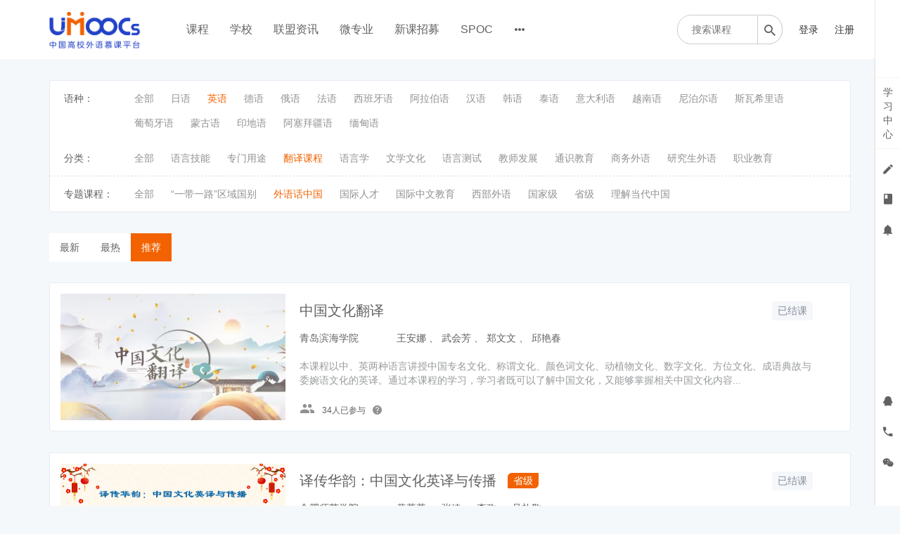

--- FILE ---
content_type: text/html; charset=UTF-8
request_url: https://moocs.unipus.cn/course/explore/yy?tag%5Btags%5D%5B11%5D=65&tag%5Btags%5D%5B12%5D=59&filter%5Btype%5D=all&filter%5Bprice%5D=all&filter%5BcurrentLevelId%5D=all&orderBy=recommendedSeq
body_size: 21978
content:
<!DOCTYPE html>
<!--[if lt IE 7]>
<html class="lt-ie9 lt-ie8 lt-ie7"> <![endif]-->
<!--[if IE 7]>
<html class="lt-ie9 lt-ie8"> <![endif]-->
<!--[if IE 8]>
<html class="lt-ie9"> <![endif]-->
<!--[if gt IE 8]><!-->
<html> <!--<![endif]-->

<html lang="zh_CN" class="">
<head>
  <meta http-equiv="Content-Type" content="text/html; charset=UTF-8">
  <meta http-equiv="X-UA-Compatible" content="IE=edge,Chrome=1">
  <meta name="renderer" content="webkit">
  <meta name="viewport"
    content="width=device-width,initial-scale=1.0,minimum-scale=1.0,maximum-scale=1.0,user-scalable=no">
  <title>英语 - 中国高校外语慕课平台（UMOOCs）    </title>
      <meta name="keywords"
          content="
英语"/>
    <meta name="description"
          content=""/>
    <meta content="NVmwVCIkKlxdB9Uk8eSNU0I0wGxpV_bE_OOFCV0eIr8" name="csrf-token"/>
    <meta content="0" name="is-login"/>
    <meta content="1" name="is-open"/>
  

  
      <link rel="icon" href="//sce5a1b5c3d6ru-sb-qn.qiqiuyun.net/files/system/2018/09-04/175554aed0c1111998.png?version=8.2.9_25.12.31" type="image/x-icon"/>
    <link rel="shortcut icon" href="//sce5a1b5c3d6ru-sb-qn.qiqiuyun.net/files/system/2018/09-04/175554aed0c1111998.png?version=8.2.9_25.12.31" type="image/x-icon" media="screen"/>
  
  <!--[if lt IE 9]>
  <script src="//sce5a1b5c3d6ru-sb-qn.qiqiuyun.net/static-dist/libs/html5shiv.js?version=8.2.9_25.12.31"></script>
  <script src="//sce5a1b5c3d6ru-sb-qn.qiqiuyun.net/static-dist/es5-shim/es5-shim.js?version=8.2.9_25.12.31"></script>
  <script src="//sce5a1b5c3d6ru-sb-qn.qiqiuyun.net/static-dist/es5-shim/es5-sham.js?version=8.2.9_25.12.31"></script>
  <![endif]-->

          <link href="//sce5a1b5c3d6ru-sb-qn.qiqiuyun.net/static-dist/app/css/bootstrap.css?version=8.2.9_25.12.31" rel="stylesheet" />
<link href="//sce5a1b5c3d6ru-sb-qn.qiqiuyun.net/static-dist/app/css/main.css?version=8.2.9_25.12.31" rel="stylesheet" />
<link href="//sce5a1b5c3d6ru-sb-qn.qiqiuyun.net/static-dist/app/css/main-v2.css?version=8.2.9_25.12.31" rel="stylesheet" />



<link href="//sce5a1b5c3d6ru-sb-qn.qiqiuyun.net/static-dist/custombundle/css/main.css?version=8.2.9_25.12.31" rel="stylesheet" />
<link href="//sce5a1b5c3d6ru-sb-qn.qiqiuyun.net/static-dist/custombundle/css/main-orange.css?version=8.2.9_25.12.31" rel="stylesheet" />
  
  </head>
<body class="es-main-blue es-nav-default course-list-page ">

<!--[if lt IE 9]>
<script src="//sce5a1b5c3d6ru-sb-qn.qiqiuyun.net/static-dist/libs/fix-ie.js?version=8.2.9_25.12.31"></script>
<style>
  .lt-ie9 {
    overflow: hidden;
  }
  .ie-mask {
    z-index: 999999;
    position: fixed;
    top: 0;
    right: 0;
    bottom: 0;
    left: 0;
    filter: alpha(opacity=50);
    opacity: 0.5;
    background: #000;
  }
  .ie-alert-wrap {
    position: absolute;
    z-index: 1000000;
    margin: -200px auto 0;
    top: 50%;
    left: 0;
    right: 0;
    text-align: center;
  }
  .ie-alert {
    width: 514px;
    height: 397px;
    margin: 0 auto;
  }
  .ie-alert__chrome,
  .ie-alert__firefox {
    position: absolute;
    z-index: 1000001;
    display: block;
    bottom: 48px;
    width: 60px;
    height: 80px;
  }
  .ie-alert__chrome {
    left: 50%;
    margin-left: -80px;
  }
  .ie-alert__firefox {
    right: 50%;
    margin-right: -80px;
  }
</style>
<div class="ie-mask"></div>
<div class="ie-alert-wrap">
  <div class="ie-alert" style="background:url('//sce5a1b5c3d6ru-sb-qn.qiqiuyun.net/static-dist/app/img/browser/browser_update.png?version=8.2.9_25.12.31')">
    <a href="http://www.baidu.com/s?wd=%E8%B0%B7%E6%AD%8C%E6%B5%8F%E8%A7%88%E5%99%A8" target="_blank" class="ie-alert__chrome"></a>
    <a href="http://firefox.com.cn/download/" target="_blank" class="ie-alert__firefox"></a>
  </div>
</div>

<![endif]-->

  <div class="es-wrap">

                  <style>
  .top_qr_css{
    text-align: center;
  }
  .top_qr_code{
    max-height: 100px;
  }
  .top_qr_tips{
    text-align: center;
    margin-top: 5px;
    font-size: 12px;
    font-weight: 600;
  }
</style>
<input type="hidden" id="event-tracking-user-id" value="0">
  <header class="navbar cmfs-header">
    <div class="container h-82 no-padding" style="position: relative">
      <div class="navbar-header">
        <div class="visible-xs  navbar-mobile">
          <a href="javascript:;" class="navbar-more js-navbar-more">
            <i class="es-icon es-icon-menu"></i>
          </a>
          <div class="html-mask"></div>
          <div class="nav-mobile">
            <form class="navbar-form" action="/search" method="get">
              <div class="form-group">
                <input class="form-control" placeholder="搜索" name="q">
                <button class="button es-icon es-icon-search"></button>
              </div>
            </form>

            <ul class="nav navbar-nav">
                                
      <li class="">
  <a class="event-tracking" data-event-tracking-path="/course/explore?from=topnav&amp;schoolIds=" data-event-tracking-title="课程" data-event-tracking-target="" href="javascript:;">课程 </a>
  </li>
      
      <li class="">
  <a class="event-tracking" data-event-tracking-path="http://moocs.unipus.cn/cooperation/college?from=topnav&amp;schoolIds=" data-event-tracking-title="学校" data-event-tracking-target="" href="javascript:;">学校 </a>
  </li>
      
      <li class="">
  <a class="event-tracking" data-event-tracking-path="http://moocs.unipus.cn/union/article?from=topnav&amp;schoolIds=" data-event-tracking-title="联盟资讯" data-event-tracking-target="" href="javascript:;">联盟资讯 </a>
  </li>
      
      <li class="">
  <a class="event-tracking" data-event-tracking-path="/major?from=topnav&amp;schoolIds=" data-event-tracking-title="微专业" data-event-tracking-target="_blank" href="javascript:;">微专业 </a>
  </li>
      
      <li class="">
  <a class="event-tracking" data-event-tracking-path="/gather/lesson?from=topnav&amp;schoolIds=" data-event-tracking-title="新课招募" data-event-tracking-target="_blank" href="javascript:;">新课招募 </a>
  </li>
      
      <li class="">
  <a class="event-tracking" data-event-tracking-path="/spoc/introduction?from=topnav&amp;schoolIds=" data-event-tracking-title="SPOC" data-event-tracking-target="" href="javascript:;">SPOC </a>
  </li>
      
      <li class="">
  <a class="event-tracking" data-event-tracking-path="https://www.chinaooc.com.cn/home?from=topnav&amp;schoolIds=" data-event-tracking-title="国家高教智慧平台" data-event-tracking-target="_blank" href="javascript:;">国家高教智慧平台 </a>
  </li>
              </ul>
          </div>
        </div>
                <a class="cmfs-header__logo" href="/">
                      <img src="https://sce5a1b5c3d6ru-sb-qn.qiqiuyun.net/files/../files/system/2018/09-04/175542e398ff503802.png">
                  </a>
      </div>
      <nav class="collapse navbar-collapse no-padding" >
        <ul class="nav navbar-nav clearfix hidden-xs ml40 mt16 cmfs-lists" id="nav">
              
      <li class="">
  <a class="event-tracking" data-event-tracking-path="/course/explore?from=topnav&amp;schoolIds=" data-event-tracking-title="课程" data-event-tracking-target="" href="javascript:;">课程 </a>
  </li>
      
      <li class="">
  <a class="event-tracking" data-event-tracking-path="http://moocs.unipus.cn/cooperation/college?from=topnav&amp;schoolIds=" data-event-tracking-title="学校" data-event-tracking-target="" href="javascript:;">学校 </a>
  </li>
      
      <li class="">
  <a class="event-tracking" data-event-tracking-path="http://moocs.unipus.cn/union/article?from=topnav&amp;schoolIds=" data-event-tracking-title="联盟资讯" data-event-tracking-target="" href="javascript:;">联盟资讯 </a>
  </li>
      
      <li class="">
  <a class="event-tracking" data-event-tracking-path="/major?from=topnav&amp;schoolIds=" data-event-tracking-title="微专业" data-event-tracking-target="_blank" href="javascript:;">微专业 </a>
  </li>
      
      <li class="">
  <a class="event-tracking" data-event-tracking-path="/gather/lesson?from=topnav&amp;schoolIds=" data-event-tracking-title="新课招募" data-event-tracking-target="_blank" href="javascript:;">新课招募 </a>
  </li>
      
      <li class="">
  <a class="event-tracking" data-event-tracking-path="/spoc/introduction?from=topnav&amp;schoolIds=" data-event-tracking-title="SPOC" data-event-tracking-target="" href="javascript:;">SPOC </a>
  </li>
          <li class="nav-more nav-hover">
      <a class="more">
        <i class="es-icon es-icon-morehoriz"></i>
      </a>
      <ul class="dropdown-menu" role="menu">
                  
          <li class="">
  <a class="event-tracking" data-event-tracking-path="https://www.chinaooc.com.cn/home?from=topnav&amp;schoolIds=" data-event-tracking-title="国家高教智慧平台" data-event-tracking-target="_blank" href="javascript:;">国家高教智慧平台 </a>
  </li>
              </ul>
    </li>
  
          </ul>

        <div class="cmfs-container clearfix pull-right ml18" style="background: #ffffff; position: absolute;right: 0">
                                
          <div class="cmfs-container__form pull-left mr18" style="width: 150px;">
            <form action="/search" method="get">
              <div class="cmfs-container__box" style="width: 150px;">
                <input class="focus-search mt20" value="" name="q"
                       placeholder="搜索课程" >
                <button class="es-icon es-icon-search" ></button>
              </div>
            </form>
          </div>

          <ul class="cmfs-container__lists pull-left nav user-nav ">
                                                                                                  <li class="user-avatar-li nav-hover visible-xs">
                <a href="javascript:;" class="dropdown-toggle">
                  <img class="avatar-xs" src="//sce5a1b5c3d6ru-sb-qn.qiqiuyun.net/assets/img/default/avatar.png?version=8.2.9_25.12.31">
                </a>
                <ul class="dropdown-menu" role="menu">
                  <li class="user-nav-li-login">
                    <a href="/login?goto=/course/explore/yy%3Ftag%255Btags%255D%255B11%255D%3D65%26tag%255Btags%255D%255B12%255D%3D59%26filter%255Btype%255D%3Dall%26filter%255Bprice%255D%3Dall%26filter%255BcurrentLevelId%255D%3Dall%26orderBy%3DrecommendedSeq">
                      <i class="es-icon es-icon-denglu"></i>登录
                    </a>
                  </li>
                  <li class="user-nav-li-register">
                    <a
                      href="/register?goto=/course/explore/yy%3Ftag%255Btags%255D%255B11%255D%3D65%26tag%255Btags%255D%255B12%255D%3D59%26filter%255Btype%255D%3Dall%26filter%255Bprice%255D%3Dall%26filter%255BcurrentLevelId%255D%3Dall%26orderBy%3DrecommendedSeq">
                      <i class="es-icon es-icon-zhuce"></i>注册
                    </a>
                  </li>
                                  </ul>
              </li>

              <li class="hidden-xs"><a class="operation"
                                       href="/login?goto=/course/explore/yy%3Ftag%255Btags%255D%255B11%255D%3D65%26tag%255Btags%255D%255B12%255D%3D59%26filter%255Btype%255D%3Dall%26filter%255Bprice%255D%3Dall%26filter%255BcurrentLevelId%255D%3Dall%26orderBy%3DrecommendedSeq">登录</a>
              </li>
              <li class="hidden-xs ml13"><a class="operation"
                                            href="/register?goto=/course/explore/yy%3Ftag%255Btags%255D%255B11%255D%3D65%26tag%255Btags%255D%255B12%255D%3D59%26filter%255Btype%255D%3Dall%26filter%255Bprice%255D%3Dall%26filter%255BcurrentLevelId%255D%3Dall%26orderBy%3DrecommendedSeq">注册</a>
              </li>
                      </ul>
        </div>
      </nav>
    </div>
  </header>
      <div class="popover-content" style="display:none;">
      <div id="qrcode-content">
        <img class="img-responsive" src="//sce5a1b5c3d6ru-sb-qn.qiqiuyun.net/files/system/2019/10-22/144314298463700536.jpg?time=1571726596?time=1571726599?time=1571726610?time=1580635851?time=1580635884?time=1580635934?time=1580635954?time=1580635965?time=1580635990?time=1580798750?time=1580798807?time=1580798850?time=1593323905?time=1593324049?version=8.2.9_25.12.31" alt="">
      </div>
    </div>
      
          

      <div id="content-container" class="container" style="min-height: 470px;">
                  
  <div class="hidden-xs">
    
<div class="tabs-wrapper options-menu pc-explore">
  <div class="options-menu__list js-category-list clearfix withOutBorder">
    <div>语种：</div>
    <ul class="cmfs-first-menu">
      <li class=" mrl"><a href="/course/explore?tag%5Btags%5D%5B11%5D=65&amp;tag%5Btags%5D%5B12%5D=59&amp;filter%5Btype%5D=all&amp;filter%5Bprice%5D=all&amp;filter%5BcurrentLevelId%5D=all&amp;orderBy=recommendedSeq">全部</a></li>
              <li class="  mrl">
          <a href="/course/explore/ry?tag%5Btags%5D%5B11%5D=65&amp;tag%5Btags%5D%5B12%5D=59&amp;filter%5Btype%5D=all&amp;filter%5Bprice%5D=all&amp;filter%5BcurrentLevelId%5D=all&amp;orderBy=recommendedSeq">
            日语          </a>
        </li>
              <li class="selected  mrl">
          <a href="/course/explore/yy?tag%5Btags%5D%5B11%5D=65&amp;tag%5Btags%5D%5B12%5D=59&amp;filter%5Btype%5D=all&amp;filter%5Bprice%5D=all&amp;filter%5BcurrentLevelId%5D=all&amp;orderBy=recommendedSeq">
            英语          </a>
        </li>
              <li class="  mrl">
          <a href="/course/explore/dy?tag%5Btags%5D%5B11%5D=65&amp;tag%5Btags%5D%5B12%5D=59&amp;filter%5Btype%5D=all&amp;filter%5Bprice%5D=all&amp;filter%5BcurrentLevelId%5D=all&amp;orderBy=recommendedSeq">
            德语          </a>
        </li>
              <li class="  mrl">
          <a href="/course/explore/ey?tag%5Btags%5D%5B11%5D=65&amp;tag%5Btags%5D%5B12%5D=59&amp;filter%5Btype%5D=all&amp;filter%5Bprice%5D=all&amp;filter%5BcurrentLevelId%5D=all&amp;orderBy=recommendedSeq">
            俄语          </a>
        </li>
              <li class="  mrl">
          <a href="/course/explore/fy?tag%5Btags%5D%5B11%5D=65&amp;tag%5Btags%5D%5B12%5D=59&amp;filter%5Btype%5D=all&amp;filter%5Bprice%5D=all&amp;filter%5BcurrentLevelId%5D=all&amp;orderBy=recommendedSeq">
            法语          </a>
        </li>
              <li class="  mrl">
          <a href="/course/explore/xbyy?tag%5Btags%5D%5B11%5D=65&amp;tag%5Btags%5D%5B12%5D=59&amp;filter%5Btype%5D=all&amp;filter%5Bprice%5D=all&amp;filter%5BcurrentLevelId%5D=all&amp;orderBy=recommendedSeq">
            西班牙语          </a>
        </li>
              <li class="  mrl">
          <a href="/course/explore/alby?tag%5Btags%5D%5B11%5D=65&amp;tag%5Btags%5D%5B12%5D=59&amp;filter%5Btype%5D=all&amp;filter%5Bprice%5D=all&amp;filter%5BcurrentLevelId%5D=all&amp;orderBy=recommendedSeq">
            阿拉伯语          </a>
        </li>
              <li class="  mrl">
          <a href="/course/explore/hy?tag%5Btags%5D%5B11%5D=65&amp;tag%5Btags%5D%5B12%5D=59&amp;filter%5Btype%5D=all&amp;filter%5Bprice%5D=all&amp;filter%5BcurrentLevelId%5D=all&amp;orderBy=recommendedSeq">
            汉语          </a>
        </li>
              <li class="  mrl">
          <a href="/course/explore/hgy?tag%5Btags%5D%5B11%5D=65&amp;tag%5Btags%5D%5B12%5D=59&amp;filter%5Btype%5D=all&amp;filter%5Bprice%5D=all&amp;filter%5BcurrentLevelId%5D=all&amp;orderBy=recommendedSeq">
            韩语          </a>
        </li>
              <li class="  mrl">
          <a href="/course/explore/ty?tag%5Btags%5D%5B11%5D=65&amp;tag%5Btags%5D%5B12%5D=59&amp;filter%5Btype%5D=all&amp;filter%5Bprice%5D=all&amp;filter%5BcurrentLevelId%5D=all&amp;orderBy=recommendedSeq">
            泰语          </a>
        </li>
              <li class="  mrl">
          <a href="/course/explore/ydly?tag%5Btags%5D%5B11%5D=65&amp;tag%5Btags%5D%5B12%5D=59&amp;filter%5Btype%5D=all&amp;filter%5Bprice%5D=all&amp;filter%5BcurrentLevelId%5D=all&amp;orderBy=recommendedSeq">
            意大利语          </a>
        </li>
              <li class="  mrl">
          <a href="/course/explore/yny?tag%5Btags%5D%5B11%5D=65&amp;tag%5Btags%5D%5B12%5D=59&amp;filter%5Btype%5D=all&amp;filter%5Bprice%5D=all&amp;filter%5BcurrentLevelId%5D=all&amp;orderBy=recommendedSeq">
            越南语          </a>
        </li>
              <li class="  mrl">
          <a href="/course/explore/nbey?tag%5Btags%5D%5B11%5D=65&amp;tag%5Btags%5D%5B12%5D=59&amp;filter%5Btype%5D=all&amp;filter%5Bprice%5D=all&amp;filter%5BcurrentLevelId%5D=all&amp;orderBy=recommendedSeq">
            尼泊尔语          </a>
        </li>
              <li class="  mrl">
          <a href="/course/explore/swxly?tag%5Btags%5D%5B11%5D=65&amp;tag%5Btags%5D%5B12%5D=59&amp;filter%5Btype%5D=all&amp;filter%5Bprice%5D=all&amp;filter%5BcurrentLevelId%5D=all&amp;orderBy=recommendedSeq">
            斯瓦希里语          </a>
        </li>
              <li class="  mrl">
          <a href="/course/explore/ptyy?tag%5Btags%5D%5B11%5D=65&amp;tag%5Btags%5D%5B12%5D=59&amp;filter%5Btype%5D=all&amp;filter%5Bprice%5D=all&amp;filter%5BcurrentLevelId%5D=all&amp;orderBy=recommendedSeq">
            葡萄牙语          </a>
        </li>
              <li class="  mrl">
          <a href="/course/explore/mgy?tag%5Btags%5D%5B11%5D=65&amp;tag%5Btags%5D%5B12%5D=59&amp;filter%5Btype%5D=all&amp;filter%5Bprice%5D=all&amp;filter%5BcurrentLevelId%5D=all&amp;orderBy=recommendedSeq">
            蒙古语          </a>
        </li>
              <li class="  mrl">
          <a href="/course/explore/ydy?tag%5Btags%5D%5B11%5D=65&amp;tag%5Btags%5D%5B12%5D=59&amp;filter%5Btype%5D=all&amp;filter%5Bprice%5D=all&amp;filter%5BcurrentLevelId%5D=all&amp;orderBy=recommendedSeq">
            印地语          </a>
        </li>
              <li class="  mrl">
          <a href="/course/explore/asbjy?tag%5Btags%5D%5B11%5D=65&amp;tag%5Btags%5D%5B12%5D=59&amp;filter%5Btype%5D=all&amp;filter%5Bprice%5D=all&amp;filter%5BcurrentLevelId%5D=all&amp;orderBy=recommendedSeq">
            阿塞拜疆语          </a>
        </li>
              <li class="  mrl">
          <a href="/course/explore/mdy?tag%5Btags%5D%5B11%5D=65&amp;tag%5Btags%5D%5B12%5D=59&amp;filter%5Btype%5D=all&amp;filter%5Bprice%5D=all&amp;filter%5BcurrentLevelId%5D=all&amp;orderBy=recommendedSeq">
            缅甸语          </a>
        </li>
          </ul>
      </div>

  
      <div class="options-menu__list tag-group-list">
      <div>
        分类：
      </div>
      <ul class="cmfs-first-menu">
        <li class=" mrl"><a href="/course/explore/yy?tag%5Btags%5D%5B11%5D=65&amp;tag%5Btags%5D%5B12%5D=59&amp;tag%5BselectedTag%5D%5Bgroup%5D=12&amp;tag%5BselectedTag%5D%5Btag%5D=&amp;filter%5Btype%5D=all&amp;filter%5Bprice%5D=all&amp;filter%5BcurrentLevelId%5D=all&amp;orderBy=recommendedSeq">全部</a></li>
                  <li class=" mrl">
            <a href="/course/explore/yy?tag%5Btags%5D%5B11%5D=65&amp;tag%5Btags%5D%5B12%5D=59&amp;tag%5BselectedTag%5D%5Bgroup%5D=12&amp;tag%5BselectedTag%5D%5Btag%5D=57&amp;filter%5Btype%5D=all&amp;filter%5Bprice%5D=all&amp;filter%5BcurrentLevelId%5D=all&amp;orderBy=recommendedSeq">
              语言技能            </a>
          </li>
                  <li class=" mrl">
            <a href="/course/explore/yy?tag%5Btags%5D%5B11%5D=65&amp;tag%5Btags%5D%5B12%5D=59&amp;tag%5BselectedTag%5D%5Bgroup%5D=12&amp;tag%5BselectedTag%5D%5Btag%5D=58&amp;filter%5Btype%5D=all&amp;filter%5Bprice%5D=all&amp;filter%5BcurrentLevelId%5D=all&amp;orderBy=recommendedSeq">
              专门用途            </a>
          </li>
                  <li class="selected mrl">
            <a href="/course/explore/yy?tag%5Btags%5D%5B11%5D=65&amp;tag%5Btags%5D%5B12%5D=59&amp;tag%5BselectedTag%5D%5Bgroup%5D=12&amp;tag%5BselectedTag%5D%5Btag%5D=59&amp;filter%5Btype%5D=all&amp;filter%5Bprice%5D=all&amp;filter%5BcurrentLevelId%5D=all&amp;orderBy=recommendedSeq">
              翻译课程            </a>
          </li>
                  <li class=" mrl">
            <a href="/course/explore/yy?tag%5Btags%5D%5B11%5D=65&amp;tag%5Btags%5D%5B12%5D=59&amp;tag%5BselectedTag%5D%5Bgroup%5D=12&amp;tag%5BselectedTag%5D%5Btag%5D=60&amp;filter%5Btype%5D=all&amp;filter%5Bprice%5D=all&amp;filter%5BcurrentLevelId%5D=all&amp;orderBy=recommendedSeq">
              语言学            </a>
          </li>
                  <li class=" mrl">
            <a href="/course/explore/yy?tag%5Btags%5D%5B11%5D=65&amp;tag%5Btags%5D%5B12%5D=59&amp;tag%5BselectedTag%5D%5Bgroup%5D=12&amp;tag%5BselectedTag%5D%5Btag%5D=61&amp;filter%5Btype%5D=all&amp;filter%5Bprice%5D=all&amp;filter%5BcurrentLevelId%5D=all&amp;orderBy=recommendedSeq">
              文学文化            </a>
          </li>
                  <li class=" mrl">
            <a href="/course/explore/yy?tag%5Btags%5D%5B11%5D=65&amp;tag%5Btags%5D%5B12%5D=59&amp;tag%5BselectedTag%5D%5Bgroup%5D=12&amp;tag%5BselectedTag%5D%5Btag%5D=62&amp;filter%5Btype%5D=all&amp;filter%5Bprice%5D=all&amp;filter%5BcurrentLevelId%5D=all&amp;orderBy=recommendedSeq">
              语言测试            </a>
          </li>
                  <li class=" mrl">
            <a href="/course/explore/yy?tag%5Btags%5D%5B11%5D=65&amp;tag%5Btags%5D%5B12%5D=59&amp;tag%5BselectedTag%5D%5Bgroup%5D=12&amp;tag%5BselectedTag%5D%5Btag%5D=63&amp;filter%5Btype%5D=all&amp;filter%5Bprice%5D=all&amp;filter%5BcurrentLevelId%5D=all&amp;orderBy=recommendedSeq">
              教师发展            </a>
          </li>
                  <li class=" mrl">
            <a href="/course/explore/yy?tag%5Btags%5D%5B11%5D=65&amp;tag%5Btags%5D%5B12%5D=59&amp;tag%5BselectedTag%5D%5Bgroup%5D=12&amp;tag%5BselectedTag%5D%5Btag%5D=67&amp;filter%5Btype%5D=all&amp;filter%5Bprice%5D=all&amp;filter%5BcurrentLevelId%5D=all&amp;orderBy=recommendedSeq">
              通识教育            </a>
          </li>
                  <li class=" mrl">
            <a href="/course/explore/yy?tag%5Btags%5D%5B11%5D=65&amp;tag%5Btags%5D%5B12%5D=59&amp;tag%5BselectedTag%5D%5Bgroup%5D=12&amp;tag%5BselectedTag%5D%5Btag%5D=68&amp;filter%5Btype%5D=all&amp;filter%5Bprice%5D=all&amp;filter%5BcurrentLevelId%5D=all&amp;orderBy=recommendedSeq">
              商务外语            </a>
          </li>
                  <li class=" mrl">
            <a href="/course/explore/yy?tag%5Btags%5D%5B11%5D=65&amp;tag%5Btags%5D%5B12%5D=59&amp;tag%5BselectedTag%5D%5Bgroup%5D=12&amp;tag%5BselectedTag%5D%5Btag%5D=69&amp;filter%5Btype%5D=all&amp;filter%5Bprice%5D=all&amp;filter%5BcurrentLevelId%5D=all&amp;orderBy=recommendedSeq">
              研究生外语            </a>
          </li>
                  <li class=" mrl">
            <a href="/course/explore/yy?tag%5Btags%5D%5B11%5D=65&amp;tag%5Btags%5D%5B12%5D=59&amp;tag%5BselectedTag%5D%5Bgroup%5D=12&amp;tag%5BselectedTag%5D%5Btag%5D=70&amp;filter%5Btype%5D=all&amp;filter%5Bprice%5D=all&amp;filter%5BcurrentLevelId%5D=all&amp;orderBy=recommendedSeq">
              职业教育            </a>
          </li>
              </ul>
    </div>
      <div class="options-menu__list tag-group-list">
      <div>
        专题课程：
      </div>
      <ul class="cmfs-first-menu">
        <li class=" mrl"><a href="/course/explore/yy?tag%5Btags%5D%5B11%5D=65&amp;tag%5Btags%5D%5B12%5D=59&amp;tag%5BselectedTag%5D%5Bgroup%5D=11&amp;tag%5BselectedTag%5D%5Btag%5D=&amp;filter%5Btype%5D=all&amp;filter%5Bprice%5D=all&amp;filter%5BcurrentLevelId%5D=all&amp;orderBy=recommendedSeq">全部</a></li>
                  <li class=" mrl">
            <a href="/course/explore/yy?tag%5Btags%5D%5B11%5D=65&amp;tag%5Btags%5D%5B12%5D=59&amp;tag%5BselectedTag%5D%5Bgroup%5D=11&amp;tag%5BselectedTag%5D%5Btag%5D=64&amp;filter%5Btype%5D=all&amp;filter%5Bprice%5D=all&amp;filter%5BcurrentLevelId%5D=all&amp;orderBy=recommendedSeq">
              “一带一路”区域国别            </a>
          </li>
                  <li class="selected mrl">
            <a href="/course/explore/yy?tag%5Btags%5D%5B11%5D=65&amp;tag%5Btags%5D%5B12%5D=59&amp;tag%5BselectedTag%5D%5Bgroup%5D=11&amp;tag%5BselectedTag%5D%5Btag%5D=65&amp;filter%5Btype%5D=all&amp;filter%5Bprice%5D=all&amp;filter%5BcurrentLevelId%5D=all&amp;orderBy=recommendedSeq">
              外语话中国            </a>
          </li>
                  <li class=" mrl">
            <a href="/course/explore/yy?tag%5Btags%5D%5B11%5D=65&amp;tag%5Btags%5D%5B12%5D=59&amp;tag%5BselectedTag%5D%5Bgroup%5D=11&amp;tag%5BselectedTag%5D%5Btag%5D=66&amp;filter%5Btype%5D=all&amp;filter%5Bprice%5D=all&amp;filter%5BcurrentLevelId%5D=all&amp;orderBy=recommendedSeq">
              国际人才            </a>
          </li>
                  <li class=" mrl">
            <a href="/course/explore/yy?tag%5Btags%5D%5B11%5D=65&amp;tag%5Btags%5D%5B12%5D=59&amp;tag%5BselectedTag%5D%5Bgroup%5D=11&amp;tag%5BselectedTag%5D%5Btag%5D=72&amp;filter%5Btype%5D=all&amp;filter%5Bprice%5D=all&amp;filter%5BcurrentLevelId%5D=all&amp;orderBy=recommendedSeq">
              国际中文教育            </a>
          </li>
                  <li class=" mrl">
            <a href="/course/explore/yy?tag%5Btags%5D%5B11%5D=65&amp;tag%5Btags%5D%5B12%5D=59&amp;tag%5BselectedTag%5D%5Bgroup%5D=11&amp;tag%5BselectedTag%5D%5Btag%5D=73&amp;filter%5Btype%5D=all&amp;filter%5Bprice%5D=all&amp;filter%5BcurrentLevelId%5D=all&amp;orderBy=recommendedSeq">
              西部外语            </a>
          </li>
                  <li class=" mrl">
            <a href="/course/explore/yy?tag%5Btags%5D%5B11%5D=65&amp;tag%5Btags%5D%5B12%5D=59&amp;tag%5BselectedTag%5D%5Bgroup%5D=11&amp;tag%5BselectedTag%5D%5Btag%5D=76&amp;filter%5Btype%5D=all&amp;filter%5Bprice%5D=all&amp;filter%5BcurrentLevelId%5D=all&amp;orderBy=recommendedSeq">
              国家级            </a>
          </li>
                  <li class=" mrl">
            <a href="/course/explore/yy?tag%5Btags%5D%5B11%5D=65&amp;tag%5Btags%5D%5B12%5D=59&amp;tag%5BselectedTag%5D%5Bgroup%5D=11&amp;tag%5BselectedTag%5D%5Btag%5D=77&amp;filter%5Btype%5D=all&amp;filter%5Bprice%5D=all&amp;filter%5BcurrentLevelId%5D=all&amp;orderBy=recommendedSeq">
              省级            </a>
          </li>
                  <li class=" mrl">
            <a href="/course/explore/yy?tag%5Btags%5D%5B11%5D=65&amp;tag%5Btags%5D%5B12%5D=59&amp;tag%5BselectedTag%5D%5Bgroup%5D=11&amp;tag%5BselectedTag%5D%5Btag%5D=100&amp;filter%5Btype%5D=all&amp;filter%5Bprice%5D=all&amp;filter%5BcurrentLevelId%5D=all&amp;orderBy=recommendedSeq">
              理解当代中国            </a>
          </li>
              </ul>
    </div>
  </div>

  </div>

  <div class="es-filter clearfix cmfs-es-filter" style="background: transparent;">
    <ul class="nav nav-sort pull-left" style="min-width: 174px;background: #fff;">
      <li>
        <a
          href="/course/explore/yy?tag%5Btags%5D%5B11%5D=65&amp;tag%5Btags%5D%5B12%5D=59&amp;filter%5Btype%5D=all&amp;filter%5Bprice%5D=all&amp;filter%5BcurrentLevelId%5D=all&amp;orderBy=latest"
          class="">
          最新
        </a>
      </li>
      <li>
        <a
          href="/course/explore/yy?tag%5Btags%5D%5B11%5D=65&amp;tag%5Btags%5D%5B12%5D=59&amp;filter%5Btype%5D=all&amp;filter%5Bprice%5D=all&amp;filter%5BcurrentLevelId%5D=all&amp;orderBy=studentNum"
          class="">
          最热
        </a>
      </li>
      <li>
        <a
          href="/course/explore/yy?tag%5Btags%5D%5B11%5D=65&amp;tag%5Btags%5D%5B12%5D=59&amp;filter%5Btype%5D=all&amp;filter%5Bprice%5D=all&amp;filter%5BcurrentLevelId%5D=all&amp;orderBy=recommendedSeq"
          class="active">
          推荐
        </a>
      </li>
    </ul>
        <div class="js-cmfs-category-filter color-primary pull-right mtm visible-xs">
      筛选
      <i class="es-icon es-icon-keyboardarrowup hidden"></i>
      <i class="es-icon es-icon-keyboardarrowdown"></i>
    </div>
  </div>

  <div class="js-cmfs-categorys hidden">
    
<div class="tabs-wrapper options-menu pc-explore">
  <div class="options-menu__list js-category-list clearfix withOutBorder">
    <div>语种：</div>
    <ul class="cmfs-first-menu">
      <li class=" mrl"><a href="/course/explore?tag%5Btags%5D%5B11%5D=65&amp;tag%5Btags%5D%5B12%5D=59&amp;filter%5Btype%5D=all&amp;filter%5Bprice%5D=all&amp;filter%5BcurrentLevelId%5D=all&amp;orderBy=recommendedSeq">全部</a></li>
              <li class="  mrl">
          <a href="/course/explore/ry?tag%5Btags%5D%5B11%5D=65&amp;tag%5Btags%5D%5B12%5D=59&amp;filter%5Btype%5D=all&amp;filter%5Bprice%5D=all&amp;filter%5BcurrentLevelId%5D=all&amp;orderBy=recommendedSeq">
            日语          </a>
        </li>
              <li class="selected  mrl">
          <a href="/course/explore/yy?tag%5Btags%5D%5B11%5D=65&amp;tag%5Btags%5D%5B12%5D=59&amp;filter%5Btype%5D=all&amp;filter%5Bprice%5D=all&amp;filter%5BcurrentLevelId%5D=all&amp;orderBy=recommendedSeq">
            英语          </a>
        </li>
              <li class="  mrl">
          <a href="/course/explore/dy?tag%5Btags%5D%5B11%5D=65&amp;tag%5Btags%5D%5B12%5D=59&amp;filter%5Btype%5D=all&amp;filter%5Bprice%5D=all&amp;filter%5BcurrentLevelId%5D=all&amp;orderBy=recommendedSeq">
            德语          </a>
        </li>
              <li class="  mrl">
          <a href="/course/explore/ey?tag%5Btags%5D%5B11%5D=65&amp;tag%5Btags%5D%5B12%5D=59&amp;filter%5Btype%5D=all&amp;filter%5Bprice%5D=all&amp;filter%5BcurrentLevelId%5D=all&amp;orderBy=recommendedSeq">
            俄语          </a>
        </li>
              <li class="  mrl">
          <a href="/course/explore/fy?tag%5Btags%5D%5B11%5D=65&amp;tag%5Btags%5D%5B12%5D=59&amp;filter%5Btype%5D=all&amp;filter%5Bprice%5D=all&amp;filter%5BcurrentLevelId%5D=all&amp;orderBy=recommendedSeq">
            法语          </a>
        </li>
              <li class="  mrl">
          <a href="/course/explore/xbyy?tag%5Btags%5D%5B11%5D=65&amp;tag%5Btags%5D%5B12%5D=59&amp;filter%5Btype%5D=all&amp;filter%5Bprice%5D=all&amp;filter%5BcurrentLevelId%5D=all&amp;orderBy=recommendedSeq">
            西班牙语          </a>
        </li>
              <li class="  mrl">
          <a href="/course/explore/alby?tag%5Btags%5D%5B11%5D=65&amp;tag%5Btags%5D%5B12%5D=59&amp;filter%5Btype%5D=all&amp;filter%5Bprice%5D=all&amp;filter%5BcurrentLevelId%5D=all&amp;orderBy=recommendedSeq">
            阿拉伯语          </a>
        </li>
              <li class="  mrl">
          <a href="/course/explore/hy?tag%5Btags%5D%5B11%5D=65&amp;tag%5Btags%5D%5B12%5D=59&amp;filter%5Btype%5D=all&amp;filter%5Bprice%5D=all&amp;filter%5BcurrentLevelId%5D=all&amp;orderBy=recommendedSeq">
            汉语          </a>
        </li>
              <li class="  mrl">
          <a href="/course/explore/hgy?tag%5Btags%5D%5B11%5D=65&amp;tag%5Btags%5D%5B12%5D=59&amp;filter%5Btype%5D=all&amp;filter%5Bprice%5D=all&amp;filter%5BcurrentLevelId%5D=all&amp;orderBy=recommendedSeq">
            韩语          </a>
        </li>
              <li class="  mrl">
          <a href="/course/explore/ty?tag%5Btags%5D%5B11%5D=65&amp;tag%5Btags%5D%5B12%5D=59&amp;filter%5Btype%5D=all&amp;filter%5Bprice%5D=all&amp;filter%5BcurrentLevelId%5D=all&amp;orderBy=recommendedSeq">
            泰语          </a>
        </li>
              <li class="  mrl">
          <a href="/course/explore/ydly?tag%5Btags%5D%5B11%5D=65&amp;tag%5Btags%5D%5B12%5D=59&amp;filter%5Btype%5D=all&amp;filter%5Bprice%5D=all&amp;filter%5BcurrentLevelId%5D=all&amp;orderBy=recommendedSeq">
            意大利语          </a>
        </li>
              <li class="  mrl">
          <a href="/course/explore/yny?tag%5Btags%5D%5B11%5D=65&amp;tag%5Btags%5D%5B12%5D=59&amp;filter%5Btype%5D=all&amp;filter%5Bprice%5D=all&amp;filter%5BcurrentLevelId%5D=all&amp;orderBy=recommendedSeq">
            越南语          </a>
        </li>
              <li class="  mrl">
          <a href="/course/explore/nbey?tag%5Btags%5D%5B11%5D=65&amp;tag%5Btags%5D%5B12%5D=59&amp;filter%5Btype%5D=all&amp;filter%5Bprice%5D=all&amp;filter%5BcurrentLevelId%5D=all&amp;orderBy=recommendedSeq">
            尼泊尔语          </a>
        </li>
              <li class="  mrl">
          <a href="/course/explore/swxly?tag%5Btags%5D%5B11%5D=65&amp;tag%5Btags%5D%5B12%5D=59&amp;filter%5Btype%5D=all&amp;filter%5Bprice%5D=all&amp;filter%5BcurrentLevelId%5D=all&amp;orderBy=recommendedSeq">
            斯瓦希里语          </a>
        </li>
              <li class="  mrl">
          <a href="/course/explore/ptyy?tag%5Btags%5D%5B11%5D=65&amp;tag%5Btags%5D%5B12%5D=59&amp;filter%5Btype%5D=all&amp;filter%5Bprice%5D=all&amp;filter%5BcurrentLevelId%5D=all&amp;orderBy=recommendedSeq">
            葡萄牙语          </a>
        </li>
              <li class="  mrl">
          <a href="/course/explore/mgy?tag%5Btags%5D%5B11%5D=65&amp;tag%5Btags%5D%5B12%5D=59&amp;filter%5Btype%5D=all&amp;filter%5Bprice%5D=all&amp;filter%5BcurrentLevelId%5D=all&amp;orderBy=recommendedSeq">
            蒙古语          </a>
        </li>
              <li class="  mrl">
          <a href="/course/explore/ydy?tag%5Btags%5D%5B11%5D=65&amp;tag%5Btags%5D%5B12%5D=59&amp;filter%5Btype%5D=all&amp;filter%5Bprice%5D=all&amp;filter%5BcurrentLevelId%5D=all&amp;orderBy=recommendedSeq">
            印地语          </a>
        </li>
              <li class="  mrl">
          <a href="/course/explore/asbjy?tag%5Btags%5D%5B11%5D=65&amp;tag%5Btags%5D%5B12%5D=59&amp;filter%5Btype%5D=all&amp;filter%5Bprice%5D=all&amp;filter%5BcurrentLevelId%5D=all&amp;orderBy=recommendedSeq">
            阿塞拜疆语          </a>
        </li>
              <li class="  mrl">
          <a href="/course/explore/mdy?tag%5Btags%5D%5B11%5D=65&amp;tag%5Btags%5D%5B12%5D=59&amp;filter%5Btype%5D=all&amp;filter%5Bprice%5D=all&amp;filter%5BcurrentLevelId%5D=all&amp;orderBy=recommendedSeq">
            缅甸语          </a>
        </li>
          </ul>
      </div>

  
      <div class="options-menu__list tag-group-list">
      <div>
        分类：
      </div>
      <ul class="cmfs-first-menu">
        <li class=" mrl"><a href="/course/explore/yy?tag%5Btags%5D%5B11%5D=65&amp;tag%5Btags%5D%5B12%5D=59&amp;tag%5BselectedTag%5D%5Bgroup%5D=12&amp;tag%5BselectedTag%5D%5Btag%5D=&amp;filter%5Btype%5D=all&amp;filter%5Bprice%5D=all&amp;filter%5BcurrentLevelId%5D=all&amp;orderBy=recommendedSeq">全部</a></li>
                  <li class=" mrl">
            <a href="/course/explore/yy?tag%5Btags%5D%5B11%5D=65&amp;tag%5Btags%5D%5B12%5D=59&amp;tag%5BselectedTag%5D%5Bgroup%5D=12&amp;tag%5BselectedTag%5D%5Btag%5D=57&amp;filter%5Btype%5D=all&amp;filter%5Bprice%5D=all&amp;filter%5BcurrentLevelId%5D=all&amp;orderBy=recommendedSeq">
              语言技能            </a>
          </li>
                  <li class=" mrl">
            <a href="/course/explore/yy?tag%5Btags%5D%5B11%5D=65&amp;tag%5Btags%5D%5B12%5D=59&amp;tag%5BselectedTag%5D%5Bgroup%5D=12&amp;tag%5BselectedTag%5D%5Btag%5D=58&amp;filter%5Btype%5D=all&amp;filter%5Bprice%5D=all&amp;filter%5BcurrentLevelId%5D=all&amp;orderBy=recommendedSeq">
              专门用途            </a>
          </li>
                  <li class="selected mrl">
            <a href="/course/explore/yy?tag%5Btags%5D%5B11%5D=65&amp;tag%5Btags%5D%5B12%5D=59&amp;tag%5BselectedTag%5D%5Bgroup%5D=12&amp;tag%5BselectedTag%5D%5Btag%5D=59&amp;filter%5Btype%5D=all&amp;filter%5Bprice%5D=all&amp;filter%5BcurrentLevelId%5D=all&amp;orderBy=recommendedSeq">
              翻译课程            </a>
          </li>
                  <li class=" mrl">
            <a href="/course/explore/yy?tag%5Btags%5D%5B11%5D=65&amp;tag%5Btags%5D%5B12%5D=59&amp;tag%5BselectedTag%5D%5Bgroup%5D=12&amp;tag%5BselectedTag%5D%5Btag%5D=60&amp;filter%5Btype%5D=all&amp;filter%5Bprice%5D=all&amp;filter%5BcurrentLevelId%5D=all&amp;orderBy=recommendedSeq">
              语言学            </a>
          </li>
                  <li class=" mrl">
            <a href="/course/explore/yy?tag%5Btags%5D%5B11%5D=65&amp;tag%5Btags%5D%5B12%5D=59&amp;tag%5BselectedTag%5D%5Bgroup%5D=12&amp;tag%5BselectedTag%5D%5Btag%5D=61&amp;filter%5Btype%5D=all&amp;filter%5Bprice%5D=all&amp;filter%5BcurrentLevelId%5D=all&amp;orderBy=recommendedSeq">
              文学文化            </a>
          </li>
                  <li class=" mrl">
            <a href="/course/explore/yy?tag%5Btags%5D%5B11%5D=65&amp;tag%5Btags%5D%5B12%5D=59&amp;tag%5BselectedTag%5D%5Bgroup%5D=12&amp;tag%5BselectedTag%5D%5Btag%5D=62&amp;filter%5Btype%5D=all&amp;filter%5Bprice%5D=all&amp;filter%5BcurrentLevelId%5D=all&amp;orderBy=recommendedSeq">
              语言测试            </a>
          </li>
                  <li class=" mrl">
            <a href="/course/explore/yy?tag%5Btags%5D%5B11%5D=65&amp;tag%5Btags%5D%5B12%5D=59&amp;tag%5BselectedTag%5D%5Bgroup%5D=12&amp;tag%5BselectedTag%5D%5Btag%5D=63&amp;filter%5Btype%5D=all&amp;filter%5Bprice%5D=all&amp;filter%5BcurrentLevelId%5D=all&amp;orderBy=recommendedSeq">
              教师发展            </a>
          </li>
                  <li class=" mrl">
            <a href="/course/explore/yy?tag%5Btags%5D%5B11%5D=65&amp;tag%5Btags%5D%5B12%5D=59&amp;tag%5BselectedTag%5D%5Bgroup%5D=12&amp;tag%5BselectedTag%5D%5Btag%5D=67&amp;filter%5Btype%5D=all&amp;filter%5Bprice%5D=all&amp;filter%5BcurrentLevelId%5D=all&amp;orderBy=recommendedSeq">
              通识教育            </a>
          </li>
                  <li class=" mrl">
            <a href="/course/explore/yy?tag%5Btags%5D%5B11%5D=65&amp;tag%5Btags%5D%5B12%5D=59&amp;tag%5BselectedTag%5D%5Bgroup%5D=12&amp;tag%5BselectedTag%5D%5Btag%5D=68&amp;filter%5Btype%5D=all&amp;filter%5Bprice%5D=all&amp;filter%5BcurrentLevelId%5D=all&amp;orderBy=recommendedSeq">
              商务外语            </a>
          </li>
                  <li class=" mrl">
            <a href="/course/explore/yy?tag%5Btags%5D%5B11%5D=65&amp;tag%5Btags%5D%5B12%5D=59&amp;tag%5BselectedTag%5D%5Bgroup%5D=12&amp;tag%5BselectedTag%5D%5Btag%5D=69&amp;filter%5Btype%5D=all&amp;filter%5Bprice%5D=all&amp;filter%5BcurrentLevelId%5D=all&amp;orderBy=recommendedSeq">
              研究生外语            </a>
          </li>
                  <li class=" mrl">
            <a href="/course/explore/yy?tag%5Btags%5D%5B11%5D=65&amp;tag%5Btags%5D%5B12%5D=59&amp;tag%5BselectedTag%5D%5Bgroup%5D=12&amp;tag%5BselectedTag%5D%5Btag%5D=70&amp;filter%5Btype%5D=all&amp;filter%5Bprice%5D=all&amp;filter%5BcurrentLevelId%5D=all&amp;orderBy=recommendedSeq">
              职业教育            </a>
          </li>
              </ul>
    </div>
      <div class="options-menu__list tag-group-list">
      <div>
        专题课程：
      </div>
      <ul class="cmfs-first-menu">
        <li class=" mrl"><a href="/course/explore/yy?tag%5Btags%5D%5B11%5D=65&amp;tag%5Btags%5D%5B12%5D=59&amp;tag%5BselectedTag%5D%5Bgroup%5D=11&amp;tag%5BselectedTag%5D%5Btag%5D=&amp;filter%5Btype%5D=all&amp;filter%5Bprice%5D=all&amp;filter%5BcurrentLevelId%5D=all&amp;orderBy=recommendedSeq">全部</a></li>
                  <li class=" mrl">
            <a href="/course/explore/yy?tag%5Btags%5D%5B11%5D=65&amp;tag%5Btags%5D%5B12%5D=59&amp;tag%5BselectedTag%5D%5Bgroup%5D=11&amp;tag%5BselectedTag%5D%5Btag%5D=64&amp;filter%5Btype%5D=all&amp;filter%5Bprice%5D=all&amp;filter%5BcurrentLevelId%5D=all&amp;orderBy=recommendedSeq">
              “一带一路”区域国别            </a>
          </li>
                  <li class="selected mrl">
            <a href="/course/explore/yy?tag%5Btags%5D%5B11%5D=65&amp;tag%5Btags%5D%5B12%5D=59&amp;tag%5BselectedTag%5D%5Bgroup%5D=11&amp;tag%5BselectedTag%5D%5Btag%5D=65&amp;filter%5Btype%5D=all&amp;filter%5Bprice%5D=all&amp;filter%5BcurrentLevelId%5D=all&amp;orderBy=recommendedSeq">
              外语话中国            </a>
          </li>
                  <li class=" mrl">
            <a href="/course/explore/yy?tag%5Btags%5D%5B11%5D=65&amp;tag%5Btags%5D%5B12%5D=59&amp;tag%5BselectedTag%5D%5Bgroup%5D=11&amp;tag%5BselectedTag%5D%5Btag%5D=66&amp;filter%5Btype%5D=all&amp;filter%5Bprice%5D=all&amp;filter%5BcurrentLevelId%5D=all&amp;orderBy=recommendedSeq">
              国际人才            </a>
          </li>
                  <li class=" mrl">
            <a href="/course/explore/yy?tag%5Btags%5D%5B11%5D=65&amp;tag%5Btags%5D%5B12%5D=59&amp;tag%5BselectedTag%5D%5Bgroup%5D=11&amp;tag%5BselectedTag%5D%5Btag%5D=72&amp;filter%5Btype%5D=all&amp;filter%5Bprice%5D=all&amp;filter%5BcurrentLevelId%5D=all&amp;orderBy=recommendedSeq">
              国际中文教育            </a>
          </li>
                  <li class=" mrl">
            <a href="/course/explore/yy?tag%5Btags%5D%5B11%5D=65&amp;tag%5Btags%5D%5B12%5D=59&amp;tag%5BselectedTag%5D%5Bgroup%5D=11&amp;tag%5BselectedTag%5D%5Btag%5D=73&amp;filter%5Btype%5D=all&amp;filter%5Bprice%5D=all&amp;filter%5BcurrentLevelId%5D=all&amp;orderBy=recommendedSeq">
              西部外语            </a>
          </li>
                  <li class=" mrl">
            <a href="/course/explore/yy?tag%5Btags%5D%5B11%5D=65&amp;tag%5Btags%5D%5B12%5D=59&amp;tag%5BselectedTag%5D%5Bgroup%5D=11&amp;tag%5BselectedTag%5D%5Btag%5D=76&amp;filter%5Btype%5D=all&amp;filter%5Bprice%5D=all&amp;filter%5BcurrentLevelId%5D=all&amp;orderBy=recommendedSeq">
              国家级            </a>
          </li>
                  <li class=" mrl">
            <a href="/course/explore/yy?tag%5Btags%5D%5B11%5D=65&amp;tag%5Btags%5D%5B12%5D=59&amp;tag%5BselectedTag%5D%5Bgroup%5D=11&amp;tag%5BselectedTag%5D%5Btag%5D=77&amp;filter%5Btype%5D=all&amp;filter%5Bprice%5D=all&amp;filter%5BcurrentLevelId%5D=all&amp;orderBy=recommendedSeq">
              省级            </a>
          </li>
                  <li class=" mrl">
            <a href="/course/explore/yy?tag%5Btags%5D%5B11%5D=65&amp;tag%5Btags%5D%5B12%5D=59&amp;tag%5BselectedTag%5D%5Bgroup%5D=11&amp;tag%5BselectedTag%5D%5Btag%5D=100&amp;filter%5Btype%5D=all&amp;filter%5Bprice%5D=all&amp;filter%5BcurrentLevelId%5D=all&amp;orderBy=recommendedSeq">
              理解当代中国            </a>
          </li>
              </ul>
    </div>
  </div>

  </div>

  <div class="course-list cmfs-course-list">
    <div class="row">
                                            <div class="col-lg-12 col-md-12 col-xs-12">
            
<div class="course-item course-item__pc clearfix">

  <div class="course-img pull-left">
                  
    <a href="/course/6336" target="_blank">
      <img src="//sce5a1b5c3d6ru-sb-qn.qiqiuyun.net/assets/img/default/lazyload_course.png?version=8.2.9_25.12.31" alt="中国文化翻译" class="img-responsive" data-echo="https://sce5a1b5c3d6ru-sb-qn.qiqiuyun.net/files/default/2024/11-14/16422510c4cd870799.jpg" />
    </a>
          <div class="class-status__mask class-status__mask__finished visible-xs">
        已结课
      </div>
      </div>
  <div class="course-info__pc pull-left">
    <a href="/course/6336" target="_blank">
    <div class="course-info__header">
      <div class="header-title">
        <p class="link-dark">
                      中国文化翻译
                    
        </p>
                        
<div class="course-label-list">
    </div>

      </div>
                  
<span class="cycle-status-end">
            已结课
    </span>            
        
    </div>
  
      <div class="course-info__school text-sm visible-xs">
                            青岛滨海学院
              </div>

      <div class="course-info__author">
                    <span class="author__school hidden-xs">青岛滨海学院</span>
                              <span class="author__teacher">
                                              王安娜
                                  、 
                                                              武会芳
                                  、 
                                                              郑文文
                                  、 
                                                              邱艳春
                                          </span>
                </div>

              <div class="course-info__description hidden-xs">
          本课程以中、英两种语言讲授中国专名文化、称谓文化、颜色词文化、动植物文化、数字文化、方位文化、成语典故与委婉语文化的英译。通过本课程的学习，学习者既可以了解中国文化，又能够掌握相关中国文化内容...
        </div>
      
      <div class="course-info__studentNum">
        <span class="num"><i class="es-icon es-icon-people"></i>34人已参与</span>
        <a class="es-icon es-icon-help ml5 link-gray" data-trigger="hover" data-toggle="popover" data-container="body" data-placement="right" data-content="本页数据包含MOOC及U校园SPOC数据" data-original-title="" title=""></a>
      </div>
    </a>
  </div>
</div>          </div>
                                      <div class="col-lg-12 col-md-12 col-xs-12">
            
<div class="course-item course-item__pc clearfix">

  <div class="course-img pull-left">
                  
    <a href="/course/6337" target="_blank">
      <img src="//sce5a1b5c3d6ru-sb-qn.qiqiuyun.net/assets/img/default/lazyload_course.png?version=8.2.9_25.12.31" alt="译传华韵：中国文化英译与传播" class="img-responsive" data-echo="https://sce5a1b5c3d6ru-sb-qn.qiqiuyun.net/files/default/2024/11-28/203207795ee5062843.png" />
    </a>
          <div class="class-status__mask class-status__mask__finished visible-xs">
        已结课
      </div>
      </div>
  <div class="course-info__pc pull-left">
    <a href="/course/6337" target="_blank">
    <div class="course-info__header">
      <div class="header-title">
        <p class="link-dark">
                      译传华韵：中国文化英译与传播
                    
        </p>
                        
<div class="course-label-list">
            <span class="label-item" >省级</span>
    </div>

      </div>
                  
<span class="cycle-status-end">
            已结课
    </span>            
        
    </div>
  
      <div class="course-info__school text-sm visible-xs">
                            合肥师范学院
              </div>

      <div class="course-info__author">
                    <span class="author__school hidden-xs">合肥师范学院</span>
                              <span class="author__teacher">
                                              黄菁菁
                                  、 
                                                              张婕
                                  、 
                                                              李政
                                  、 
                                                              吴礼敬
                                          </span>
                </div>

              <div class="course-info__description hidden-xs">
          本课程依托外研社出版《中国文化英语教程》设计而成，将语言文化传授与思辨式启发相结合，用英语译介中国文化，在跨交际场景中运用实例讲授中国文化英译策略与技巧，以不同主题为引领，引导学生深入了解中华...
        </div>
      
      <div class="course-info__studentNum">
        <span class="num"><i class="es-icon es-icon-people"></i>19人已参与</span>
        <a class="es-icon es-icon-help ml5 link-gray" data-trigger="hover" data-toggle="popover" data-container="body" data-placement="right" data-content="本页数据包含MOOC及U校园SPOC数据" data-original-title="" title=""></a>
      </div>
    </a>
  </div>
</div>          </div>
                  </div>
  </div>
      <nav class="text-center">  </nav>
        </div>

          
          <div class="modal-box-black">
  <div class="modal-box-white">
    <div class="modal-head"><img class="modal-img" src="//sce5a1b5c3d6ru-sb-qn.qiqiuyun.net/assets/img/modal-img.png?version=8.2.9_25.12.31">您确定给 “<span
        class="teacher-number">0</span>” <span class="teacher-number-tip">位</span>老师发送协议吗？
    </div>
    <div class="modal-content-list"></div>
    <div class="modal-foot">
      <button class="modal-cancel">取消</button>
      <button class="modal-sure">确定</button>
    </div>
  </div>
  <div class="modal-box-white-user">
    <div class="modal-header">UMOOCS用户服务协议</div>
    <div class="modal-content-text">
      <div class="user-content-box">
	<p class="p-font">导言</p>
	<p class="p-font">欢迎使用UMOOCS的服务！</p>
	<p class="p-font"><label class="label-font" class="line-height">UMOOCS网站及其旗下产品（以下简称“UMOOCS慕课平台”或“本平台”）由北京外研
		在线数字科技有限公司（以下简称“外研在线”或“我们”）开发及运营，UMOOCS慕课
		平台是我们通过平台服务整合教师、学校的慕课资源后向您提供慕课上传、展示、分享、
		学习等服务的第三方平台。在您注册账号或使用UMOOCS服务前，请您务必仔细阅读本
		《用户服务协议》，其中包含了关于您（或下称“用户”）的法定权利和义务的重要信
		息。特别是以下条款内容，我们将使用<span class="font-weight">加粗</span>的方式提请您注意：</label></p>
	<p class="p-font small-number">（1）免除或者限制我们责任的条款</p>
	<p class="p-font small-number">（2）限制您权利的条款</p>
	<p class="p-font small-number">（3）管辖与法律适用条款</p>
	<p class="p-font">
		<span class="font-weight">除非您已充分阅读、完全理解并接受本协议所有条款，否则您无权使用UMOOCS服务。
			您点击“同意”或“下一步”，或您使用UMOOCS服务，或者以其他任何明示或者默示
			方式表示接受本协议的，均视为您已阅读并同意签署本协议。本协议即在您与我们之间
			产生法律效力，成为对双方均具有约束力的法律文件。</span>
	</p>
	<div class="row-box"><label class="label-font">一、</label><p class="p-font">定义</p></div>
	<div class="row-box"><label class="label-font">1、</label><p class="p-font">UMOOCS平台：是指中国高校外语慕课平台，以下简称“UMOOCS”或“本平台”。</p></div>
	<div class="row-box"><label class="label-font">2、</label><p class="p-font">UMOOCS规则：是指您使用UMOOCS慕课平台服务过程中所涉及的任何体现双方合意的书面材料，包括但不限于服务协议、隐私政策、单独协议等。</p></div>
	<div class="row-box"><label class="label-font">3、</label><p class="p-font">U校园：是指外研在线旗下U校园智慧教学云平台。</p></div>
	<div class="row-box"><label class="label-font">二、 </label><p class="p-font"> 协议的范围</p></div>
	<div class="row-box"><label class="label-font">1、</label><p class="p-font"> 【签约主体】本协议是您与我们之间关于您使用UMOOCS以及相关服务所订立的协议。
		“用户”是指UMOOCS的服务的使用人，在本协议中更多地称为“您”。</p></div>
	<div class="row-box"><label class="label-font">2、</label><p class="p-font"> 【服务内容】UMOOCS的服务是指我们向用户提供的，包括但不限于课程上传、课程
		展示与推广、课程学习、资源积累、课程共享等产品及服务，具体服务以我们实际
		提供的为准（以下简称“本服务”）。</p></div>
	<div class="row-box"><label class="label-font">3、</label><p class="p-font"> 【补充协议】<span class="font-weight">本协议内容同时包括《UMOOCS隐私政策》,且您在使用UMOOCS某一
		特定产品或服务时，该服务可能会另有单独的协议、相关业务规则等（以下统称为
		“单独协议”）。上述内容一经正式发布，即为本协议不可分割的组成部分，您同
		样应当遵守。如您同意使用本服务，则视为您同意上述各协议的内容。</span></p></div>

	<div class="row-box"><label class="label-font">4、</label><p class="p-font"> 【协议更新】<span class="font-weight">我们会根据国家法律法规变化及维护交易秩序、保护消费者权益以及
		自身业务发展变化的需要等原因，不时修改本协议、补充协议，变更后的协议、补
		充协议将通过法定程序和本协议约定的方式告知您。如您不同意相关变更，我们将
		停止提供本服务。如您继续登录使用本服务将表示您已阅读、理解并接受经修订的
		协议。</span></p></div>
	<div class="row-box"><label class="label-font">三、 </label><p class="p-font">账号注册与使用</p></div>
	<div class="row-box"><label class="label-font">1、</label><p class="p-font">【用户资格】您确认，在您开始使用本服务前，您应当具备中华人民共和国法律规
		定的与您行为相适应的民事行为能力。<span class="font-weight">若您不具备前述与您行为相适应的民事行为
		能力，则您及您的监护人应依照法律规定承担因此而导致的一切后果。</span>
	</p></div>
	<div class="row-box"><label class="label-font">2、</label><p class="p-font">【账户获得】当您按照注册页面提示填写信息、阅读并同意本协议且完成全部注册
		程序后，您可获得账户并成为本平台用户。<span class="font-weight">我们会按照国家法律法规的实名制要求
		协助您完成注册，您应当保证注册所提交的信息真实有效，当您信息更新时请及时
		登录本平台修改，避免给您后续使用带来不便的影响。</span>
	</p></div>
	<div class="row-box"><label class="label-font">3、</label><p class="p-font">【账号使用】您在使用本服务时注册及使用的账号及账号内容，应当符合法律法规
		（本协议中的“法律法规”指用户所属/所处地区、国家现行有效的法律、行政法
		规、司法解释、地方法规、地方规章、部门规章及其他规范性文件以及对于该等法
		律法规的不时修改和补充，以及相关政策规定等，下同）、公序良俗、社会公德以
		及UMOOCS平台规则，且不会侵害任何主体的合法权益。</p></div>
	<div class="row-box"><label class="label-font">4、</label><p class="p-font">【账号通用】您所注册的用户账号为您使用我们供的产品及服务的通行证。您使用
		在我们所提供的任一产品或服务时注册的账号，即可登录我们的其他任一产品。</p></div>
	<div class="row-box"><label class="label-font">5、</label><p class="p-font">【账号注销】您可随时更正、修改您向我们提供的信息，也可以随时注销账户并重
		新注册一个新账户。若您发现任何非法使用用户账户或本服务存在安全漏洞的情况，
		请立即通知我们。</p></div>
	<div class="row-box"><label class="label-font">6、</label><p class="p-font">【转让限制】除有法律明文规定、司法裁定或经我们同意之外，您的账户不得以任
		何方式转让，否则由此产生的一切责任均由您承担。</p></div>
	<div class="row-box"><label class="label-font">7、</label><p class="p-font">【使用限制】您的账户只限您本人使用，不得出借或分享他人使用。当您的账户遭
		到未经授权的使用时，您应当立即通知我们，否则未经授权的使用行为均视为您本
		人的行为，您将自行承担所有由此导致的损失及后果。</p></div>
	<div class="row-box"><label class="label-font">8、</label><p class="p-font">【保管义务】您的账户为您自行设置并由您保管，请确保您在每个上网时段结束时
		退出登录并以正确步骤离开本平台。<span class="font-weight">账户因您主动泄露或因您遭受他人攻击、诈骗
		等行为导致的损失及后果，本平台并不承担责任，您应通过司法、行政等救济途径
		向侵权行为人追偿。</span>
	</p></div>
	<div class="row-box"><label class="label-font">9、</label><p class="p-font">【账户行为责任自负】<span class="font-weight">除本平台存在过错外，您应对您账户项下的所有行为结果（包
		括但不限于在线签署各类协议、发布信息、披露信息等）负责。</span>
	</p></div>
	<div class="row-box"><label class="label-font">10、</label><p class="p-font">【日常维护须知】如发现任何未经授权使用您账户登录本平台或其他可能导致您账
		户遭窃、遗失的情况，建议您立即通知我们，我们将通过协助您设置安全系数更高
		的密码或者启动账号找回等方式防止损失扩大。<span class="font-weight">您理解对您的任何请求采取行动均
		需要合理时间，且我们应您请求而采取的行动可能无法避免或阻止侵害后果的形成
		或扩大，除本平台存在法定过错外不承担责任。</span>
	</p></div>
	<div class="row-box"><label class="label-font">四、 </label><p class="p-font">用户个人信息保护</p></div>
	<div class="row-box"><label class="label-font">1、</label><p class="p-font">【一般规则】尊重用户个人隐私是我们的一项基本政策。我们会尽最大努力使用相
		关安全技术和程序，建立完善的管理制度以保护您的个人信息免遭泄露。对于您所
		提交的注册信息以及产品和服务使用过程中涉及个人信息的内容，我们将严格按照<a href="https://moocs.unipus.cn/page/22">
			《UMOOCS隐私政策》</a>的规定进行收集、处理和使用。</p></div>
	<div class="row-box"><label class="label-font">五、 </label><p class="p-font">您的权利义务</p></div>
	<div class="row-box"><label class="label-font">1、</label><p class="p-font">【上传课程】您可通过本平台上传您的课程并决定课程的使用群体和范围。您理解
		并同意，我们所提供的UMOOCS可供您上传您的课程，但您在使用我们的服务时必须
		按照平台预先设置的上传流程及课程内容设置等统一系统步骤来实现。</p></div>
	<div class="row-box"><label class="label-font">2、</label><p class="p-font">【获取课程】您可通过本平台获取经版权人/所有权人授权公开的课程并在平台允许
		的范围内使用。您理解并同意，您获取、使用课程前，您应详细阅读课程介绍，关
		注课程介绍中公示的课程内容等。如课程的获取需要特定条件的，版权人/所有权人
		将公示有关的获取条件，请您认真仔细查阅，并遵守版权人/所有权人设置的条件。若因我们的过错造成的（例如系统故障）您获取的课程无法使用的，您可及时联系
		我们对有关情况进行整改和解决。</p></div>
	<div class="row-box"><label class="label-font">3、</label><p class="p-font">【发布信息】您可就所学习的课程，参与讨论、发表评论或记录学习感受，我们可
		能会公开您上传的此等内容，就您发布的此等内容应当符合法律法规的规定以及我
		们的协议、政策、公告声明的约定。</p></div>
	<div class="row-box"><label class="label-font">六、 </label><p class="p-font">用户行为规范</p></div>
	<div class="row-box"><label class="label-font">1、</label><p class="p-font">【禁止违法违规内容】您不得利用本服务制作、复制、发布、储存国家法律法规禁
		止的内容：</p></div>
	<div class="row-box"><label class="label-font"></label><p class="p-font">
		<span class="font-weight small-number">（1）违反宪法确定的基本原则的；</span>
	</p></div>
	<div class="row-box"><label class="label-font"></label><p class="p-font">
		<span class="font-weight small-number">（2）危害国家安全、泄露国家秘密、颠覆国家政权、破坏国家统一的；</span>
	</p></div>
	<div class="row-box"><label class="label-font"></label><p class="p-font">
		<span class="font-weight small-number">（3）损害国家荣誉和利益的；</span>
	</p></div>
	<div class="row-box"><label class="label-font"></label><p class="p-font">
		<span class="font-weight small-number">（4）煽动民族仇恨、民族歧视，破坏民族团结的；</span>
	</p></div>
	<div class="row-box"><label class="label-font"></label><p class="p-font">
		<span class="font-weight small-number">（5）破坏国家宗教政策、宣扬邪教和封建迷信的；</span>
	</p></div>
	<div class="row-box"><label class="label-font"></label><p class="p-font">
		<span class="font-weight small-number">（6）散布谣言、扰乱社会秩序、破坏社会稳定的；</span>
	</p></div>
	<div class="row-box"><label class="label-font"></label><p class="p-font">
		<span class="font-weight small-number">（7）散布淫秽、色情、赌博、暴力、恐怖或者教唆犯罪的；</span>
	</p></div>
	<div class="row-box"><label class="label-font"></label><p class="p-font">
		<span class="font-weight small-number">（8）侮辱或者诽谤他人、侵害他人合法权益的；</span>
	</p></div>
	<div class="row-box"><label class="label-font"></label><p class="p-font">
		<span class="font-weight small-number">（9）煽动非法集会、结社、游行、示威、聚众扰乱社会秩序的；</span>
	</p></div>
	<div class="row-box"><label class="label-font"></label><p class="p-font">
		<span class="font-weight small-number">（10）以非法民间组织名义活动的；</span>
	</p></div>
	<div class="row-box"><label class="label-font"></label><p class="p-font">
		<span class="font-weight small-number">（11）侵害他人名誉权、肖像权、隐私权等人身权利或个人信息或其他合法权利的；</span>
	</p></div>
	<div class="row-box"><label class="label-font"></label><p class="p-font">
		<span class="font-weight small-number">（12）含有法律、行政法规禁止的其他内容的。</span>
	</p></div>
	<div class="row-box"><label class="label-font">2、</label><p class="p-font">【合理使用服务】除非法律允许或我们书面许可，您使用本服务过程中不得从事下
		列行为</p></div>
	<div class="row-box"><label class="label-font"></label><p class="p-font">
		<span class="font-weight small-number">（1）删除本服务产品或内容中关于著作权等合法权利的信息；</span>
	</p></div>
	<div class="row-box"><label class="label-font"></label><p class="p-font">
		<span class="font-weight small-number">（2）对我们提供的任何产品进行反向工程、反向汇编、反向编译，或者以其他方式尝试
			发现上述产品的源代码；</span>
	</p></div>
	<div class="row-box"><label class="label-font"></label><p class="p-font">
		<span class="font-weight small-number">（3）对我们拥有知识产权的内容进行非法使用、出租、出借、复制、修改、链接、转载、
			汇编、发表、出版、建立镜像站点等；</span>
	</p></div>
	<div class="row-box"><label class="label-font"></label><p class="p-font">
		<span class="font-weight small-number">（4）对我们提供的任何产品或者相关服务运行过程中释放到任何终端内存中的数据、软
			件或服务运行过程中客户端与服务器端的交互数据，以及相关软件运行所必需的系
			统数据，进行复制、修改、增加、删除、挂接运行或创作任何衍生作品，形式包括
			但不限于使用插件、外挂或未经我们授权的第三方工具/服务接入我们的产品或相
			关系统；</span>
	</p></div>
	<div class="row-box"><label class="label-font"></label><p class="p-font">
		<span class="font-weight small-number">（5）通过修改或伪造本服务运行中的指令、数据，增加、删减、变动本服务的功能或运
			行效果，或者将用于上述用途的软件、方法进行运营或向公众传播，无论这些行为
			是否为商业目的；</span>
	</p></div>
	<div class="row-box"><label class="label-font"></label><p class="p-font">
		<span class="font-weight small-number">（6）通过非我们开发、授权的第三方软件、插件、外挂、系统，登录或使用本服务，或
			制作、发布、传播上述工具；</span>
	</p></div>
	<div class="row-box"><label class="label-font"></label><p class="p-font">
		<span class="font-weight small-number">（7）自行或者授权他人、第三方软件对本服务其组件、模块、数据进行干扰；</span>
	</p></div>
	<div class="row-box"><label class="label-font"></label><p class="p-font">
		<span class="font-weight small-number">（8）其他未经我们明示授权的行为。</span>
	</p></div>

	<div class="row-box"><label class="label-font">3、</label><p class="p-font">【合理设置】您在设置您的账户信息、发布课程内容以及应当遵守我国相关法律法
		规的要求，同时也应坚持正确的价值观导向和道德规范，不设置过分夸大宣传、误
		导他人的账户名称、课程标题和课程描述等，课程内容真正有利于知识的传播分享。</p></div>
	<div class="row-box"><label class="label-font">七、 </label><p class="p-font">第三方提供的产品或服务</p></div>
	<div class="row-box"><label class="label-font">1、</label><p class="p-font">【第三方系统对接】您在UMOOCS平台上需要实现校内资源整合或引进其他用户上传
		的课程时，我们将向您提供相关服务，并通过U校园智慧教学平台将您的资料等进
		行必要的整合，您理解并同意在您有相关需求时我们会依据本协议及《UMOOCS隐私
		政策》在您明确同意的前提下将您的数据与U校园系统对接。</p></div>
	<div class="row-box"><label class="label-font">2、</label><p class="p-font">【第三方链接】我们提供的部分课程还可能以第三方链接的形式位于本平台内，您
		需跳转至第三方进行此类课程的浏览及学习。<span class="font-weight">我们将不会对第三方平台上的内容承
		担任何责任，请您仔细阅读并遵守第三方平台的协议。</span>
	</p></div>
	<div class="row-box"><label class="label-font">八、 </label><p class="p-font">本平台权利义务</p></div>
	<div class="row-box"><label class="label-font">1、</label><p class="p-font">【软件更新】为了改善用户体验、保障服务的安全性及产品功能的一致性等目的，
		我们可能会对软件进行更新。
		<span class="font-weight">您应该将相关软件更新到最新版本，否则因您未及时更新版本而导致的软件或服务不能正常使用的情形，我们不承担相关责任。</span>
	</p></div>
	<div class="row-box"><label class="label-font">2、</label><p class="p-font">【获取来源】我们可能为不同的终端设备开发不同的软件版本，您应当根据实际情
		况选择下载合适的版本进行安装。您可以直接从UMOOCS平台上获取软件，也可以从
		得到我们授权的第三方处获取。</p></div>
	<div class="row-box"><label class="label-font">3、</label><p class="p-font">【责任豁免】<span class="font-weight">您理解并同意，我们的所有服务和软件均是按原状而提供。我们将尽
		最大努力向您提供服务，确保服务的连贯性和安全性；但没有对我们的服务、软件
		或任何通过外研在线的服务提交、提供或显示的内容做出任何声明、保证或给予任
		何承诺，包括：</span>
	</p></div>
	<div class="row-box"><label class="label-font"></label><p class="p-font">
		<span class="font-weight small-number">（1）我们的服务或软件将不受干扰、是安全的、没有错漏或没有病毒；</span>
	</p></div>
	<div class="row-box"><label class="label-font"></label><p class="p-font">
		<span class="font-weight small-number">（2）我们的服务或软件将会与您的设备兼容；</span>
	</p></div>
	<div class="row-box"><label class="label-font"></label><p class="p-font">
		<span class="font-weight small-number">（3）我们的服务或软件有关适销质量、适合特定用途或没有侵犯任何人的知识产
			权等方面的任何声明、保证或承诺。</span>
	</p></div>

	<div class="row-box"><label class="label-font">4、</label><p class="p-font">【责任边界】<span class="font-weight">您理解，本平台为《中华人民共和国电子商务法》中所称“平台经营
		者”，尽管本平台会在您上传课程过程中进行审核，但本平台仅承担法律法规要求的初
		步的、形式上的审核责任，并对课程内容是否违反国家强制性规范承担必要的审核责任。
		本平台对于部分课程内容上传前的修改建议不构成对该课程承担责任的理由。</span>
	</p></div>
	<div class="row-box"><label class="label-font">九、 </label><p class="p-font">知识产权保护与声明</p></div>
	<div class="row-box"><label class="label-font">1、</label><p class="p-font">【权利归属】我们向您提供的所有产品和服务，包括但不限于商标、域名、软件程
		序、图片、声音、录像、图表、标志、标识、版面设计、信息、文字内容、目录与
		名称等，均归我们或者相关权利人所有，受国家相关法律保护。</p></div>
	<div class="row-box"><label class="label-font">2、</label><p class="p-font">【禁止擅自盗用】未经我们书面许可，您不得将上述产品、服务、信息、文字材料
		的任何部分用于商业、营利或广告目的；不得擅自进行复制、分发、修改、编辑、
		传播、表演、展示、程序反向工程、镜像、销售或与其他产品捆绑使用、销售。</p></div>
	<div class="row-box"><label class="label-font">3、</label><p class="p-font">【合法合规】您在使用我们提供的内容时，应遵守知识产权及其他相关法律的规定。</p></div>
	<div class="row-box"><label class="label-font">4、</label><p class="p-font">【授权使用】对于您提供、发布及在使用本平台服务中形成的除个人信息外的文字、
		图片、视频、音频等非个人信息，均不会因上传、发布等行为发生知识产权、肖像
		权等权利的转移。<span class="font-weight">除非我们另行说明，在法律允许的范围内，您免费授予我们非排
		他的、无地域限制的许可使用（包括存储、使用、复制、修订、编辑、发布、展示、
		翻译、分发上述信息或制作派生作品，以已知或日后开发的形式、媒体或技术将上
		述信息纳入其它作品内等）及可再许可第三方使用的权利，以及可以自身名义对第
		三方侵权行为取证及提起诉讼的权利。</span>
	</p></div>
	<div class="row-box"><label class="label-font">5、</label><p class="p-font">【推广使用】为使您的内容得到更好的分享和推广，提高其传播价值及影响力，我
		们将额外为您提供外研在线合作学校的展示和推广服务，<span class="font-weight">您同意外研在线将您在本
		平台账号项下发布的全部内容展示于外研在线直接运营或与第三方合作运营的产
		品，包括但不限于PC端、移动端、电视、机顶盒、可穿戴设备、车内平板设备、
		智能音箱设备等全部客户端软件和/或网站。同时，您允许外研在线在展示内容时
		可自行或委托第三方进行必要的处理（包括但不限于翻译、汇编、改编等）。您在
		此确认并同意，外研在线有权自行或委托第三方在与上述内容、U慕课产品及相关
		服务、U慕课和/或U慕课品牌有关的任何宣传、推广和/或研究中以适当的方式开
		发和使用上述内容（全部或部分）。为避免疑义，您理解并同意，上述内容包括您
		拥有或被许可使用并植入内容中的个人形象、肖像、姓名、商标、服务标志、品牌、
		名称、标识和单位标记等。您可以随时通知我们取消本服务。</span>
	</p></div>
	<div class="row-box"><label class="label-font">6、</label><p class="p-font">【后台算法使用】您在umoocs平台上提供、发布及在使用本平台服务中形成的除
		个人信息外的文字、 图片、视频、音频等非个人信息的素材将用于后台训练算法
		逻辑等相关功能。通过使用本平台，您同意并授权我们对您的素材进行上述处理。
		请注意，此处理不会对您的课程内容或知识产权产生任何影响。</p></div>
	<div class="row-box"><label class="label-font">7、</label><p class="p-font">【事先同意】对于您通过使用有关服务所获取、接触的我们的任何信息和资料，包
		括但不限于文章、图片、音视频等资料，如您需转载或使用，需事先征得我们和/
		或著作权所有人的同意。</p></div>
	<div class="row-box"><label class="label-font">十、</label><p class="p-font"> 用户发送、传播的内容与投诉处理</p></div>
	<div class="row-box"><label class="label-font">1、</label><p class="p-font">【责任承担】您可通过本平台社区或评论功能发送或传播的您的内容（包括但不限
		于网页、文字、图片、音频、视频、图表等），您应保证您发布的内容符合法律法
		规的要求，不违背基本道德、公序良俗，您发布的内容均由您自行承担责任。</p></div>
	<div class="row-box"><label class="label-font">2、</label><p class="p-font">【来源保障】<span class="font-weight">您发送或传播的内容应有合法来源，相关内容为您所有或您已获
		得必要的授权。</span>
	</p></div>
	<div class="row-box"><label class="label-font">3、</label><p class="p-font">【侵权制止】<span class="font-weight">如果您发送或传播的内容违法违规或侵犯他人权利的，我们有权进行
		独立判断并采取删除、屏蔽或断开链接等措施。</span>
	</p></div>
	<div class="row-box"><label class="label-font">4、</label><p class="p-font">【调查反馈】如您被他人投诉或您投诉他人，我们有权将争议中相关方的主体信息、
		联系方式、投诉相关内容等必要信息提供给相关当事方或相关部门，以便及时解决
		投诉纠纷，保护各方合法权益。</p></div>
	<div class="row-box"><label class="label-font">5、</label><p class="p-font">【材料保证】您保证对您在投诉处理程序中提供的信息、材料、证据等的真实性、
		合法性、有效性负责。</p></div>
	<div class="row-box"><label class="label-font">十一、</label><p class="p-font">违约与责任声明</p></div>
	<div class="row-box"><label class="label-font">1、</label><p class="p-font">【中断服务】您使用本服务，需要遵守相关法律法规以及本协议的规定。如您存在
		违反相关法律法规规定的行为或严重违反本协议的行为，我们有权中断对其提供服
		务。</p></div>
	<div class="row-box"><label class="label-font">2、</label><p class="p-font">【不可抗力】您理解并同意，在使用本服务的过程中，可能会遇到不可抗力等风险
		因素，使服务中断。不可抗力是指不能预见、不能克服并不能避免且对一方或双方
		造成重大影响的客观事件，包括但不限于自然灾害如洪水、地震、瘟疫流行和风暴
		等以及社会事件如战争、动乱、政府行为等。出现上述情况时，我们将努力在第一
		时间与相关单位配合，及时进行修复，但是由此给您造成的损失我们在法律允许的
		范围内免责。</p></div>
	<div class="row-box"><label class="label-font">3、</label><p class="p-font">【免责情形】<span class="font-weight">在法律允许的范围内，我们对以下情形导致的服务中断或受阻不
		承担责任，但我们会尽最大努力降低相关损失：</span>
	</p></div>
	<div class="row-box"><label class="label-font"></label><p class="p-font">
		<span class="font-weight small-number">（1）受到计算机病毒、木马或其他恶意程序、黑客攻击的破坏；</span>
	</p></div>
	<div class="row-box"><label class="label-font"></label><p class="p-font">
		<span class="font-weight small-number">（2）您或我们的电脑软件、系统、硬件和通信线路出现故障；</span>
	</p></div>
	<div class="row-box"><label class="label-font"></label><p class="p-font">
		<span class="font-weight small-number">（3）您操作不当；</span>
	</p></div>
	<div class="row-box"><label class="label-font"></label><p class="p-font">
		<span class="font-weight small-number">（4）您通过非外研在线授权的方式使用本服务；</span>
	</p></div>
	<div class="row-box"><label class="label-font"></label><p class="p-font">
		<span class="font-weight small-number">（5）其他外研在线无法控制或合理预见的情形。</span>
	</p></div>
	<div class="row-box"><label class="label-font">4、</label><p class="p-font">【其他说明】您理解并同意，在使用本服务的过程中，可能会遇到网络信息或其他
		用户行为带来的风险<span class="font-weight">我们不对任何信息的真实性、适用性、合法性承担责任，也
		不对因侵权行为给您造成的损害负责。</span>
	</p></div>
	<div class="row-box"><label class="label-font twelve">十二、</label><p class="p-font"> 未成年人使用条款
		外研在线非常重视对未成年人信息的保护。若您未满14周岁，则为未成年人，应在征
		得您的父母或监护人同意的前提下，在其指导下仔细阅读本协议及<a href="https://moocs.unipus.cn/page/22">《UMOOCS隐私政策》</a>
		后，使用我们的服务或向我们提供信息。</p></div>
	<div class="row-box"><label class="label-font">十三、</label><p class="p-font"> 法律适用、争议解决及其他</p></div>
	<div class="row-box"><label class="label-font">1、</label><p class="p-font">【法律适用】本协议的订立、执行和解释及争议的解决均应适用中华人民共和国法
		律，并不考虑适用法律冲突规范。</p></div>
	<div class="row-box"><label class="label-font">2、</label><p class="p-font">【协商解决】如双方就本协议内容或其执行发生任何争议，双方应尽量友好协商解
		决。</p></div>
	<div class="row-box"><label class="label-font">3、</label><p class="p-font">【管辖法院】<span class="font-weight">您因使用我们平台服务所产生及与我们有关的任何争议，应通过友好
		协商解决。协商不成时，各方一致同意向被告所在地有管辖权人民法院提起诉讼。</span>
	</p></div>
	<div class="row-box"><label class="label-font">4、</label><p class="p-font">【可分性】本协议任一条款被视为废止、无效或不可执行，该条应视为可分的且并
		不影响本协议其余条款的有效性及可执行性。</p></div>
	<div class="row-box"><label class="label-font">5、</label><p class="p-font">【联系方式】如您对本协议的相关事宜有任何问题、意见或建议，您可通过在线客
		服与我们联系：</p></div>
	<p class="p-font">联系人：【外研在线客服部】</p>
	<p class="p-font">公司名称：北京外研在线数字科技有限公司</p>
	<p class="p-font">联系地址：北京市海淀区中关村大街18号B座19层1901室</p>
	<p class="p-font">联系电话：400-898-7008</p>
	<p class="p-font">联系邮箱：service@unipus.cn</p>
	<p class="p-font">一般情况下，我们将在15天内回复。如果您对我们的回复不满意，您还可以向网信、
		电信、公安及工商等监管部门进行投诉或举报。</p>
</div>
<style>
.user-content-box{
	font-size: 14px;
}

.p-font{
	font-size: 12px;
}
.font-weight{
	font-size: 12px;
	font-weight: bold;
}
.label-font{
	font-size: 12px;
	font-weight:400;
	margin-right: 0px;
}
.row-box{
	display: flex;
}
.line-height{
	height:18px;
	font-size: 12px;
}
.small-number{
	margin-left: 8px;
}
.twelve{
	min-width: 36px;
}
</style>
    </div>
    <div class="modal-foot agreen-btn-box">
      <button class="modal-no-user" data-id="0">不同意</button>
      <button class="modal-sure-user" data-id="0">同意签署协议</button>
    </div>
  </div>


  <div class="modal-box-white-question">
    <div class="modal-header">问题分类：
      <span class="modal-title-text">
                      --
                 </span>
    </div>

    <div class="modal-content-question">
        <div class="content-title-text">
                          --
                    </div>
        <div class="content-main-text"></div>
    </div>

    <div class="modal-foot">
      <button class="modal-question-user">关闭</button>
    </div>

  </div>

</div>
<style>
  .modal-box-black {
    width: 100%;
    height: 100%;
    background: rgba(0, 0, 0, 0.5);
    position: fixed;
    top: 0;
    left: 0;
    display: none;
    justify-content: center;
    align-items: center;
    z-index: 99;
  }

  .modal-box-white, .modal-box-white-user, .modal-box-white-question {
    background: rgba(255, 255, 255);
    border-radius: 8px;
    width: 480px;
    padding: 52px 29px 20px 27px;
  }

  .modal-box-white-question {
    padding: 0px;
  }

  .modal-box-white-user {
    width: 960px;
    height: 620px;
    padding: 0;
    margin: 0 16px;
  }
  @media screen and (max-width: 768px){
      .modal-box-white-user {
        height: 448px !important;
      }
  }
  @media screen and (max-width: 768px){
      .modal-content-text {
        height: 276px !important;
      }
  }


  .modal-head {
    text-align: center;
    font-size: 16px;
    font-weight: 500;
    margin-bottom: 28px;
  }

  .modal-header {
    font-size: 16px;
    font-weight: 500;
    padding: 16px 24px !important;
    border-bottom: 1px solid #F0F0F0;
  }

  .modal-img {
    width: 18px;
    height: 18px;
    margin-right: 9px;
  }

  .modal-content-list {
    display: flex;
    flex-wrap: wrap;
    height: 78px;
  }

  .content-main-text, .content-title-text {
    padding: 16px 24px 0px 24px;
    color: #575C66;
  }

  .modal-content-text {
    padding: 16px 24px 0px 24px;
    max-height: 448px;
    overflow-y: auto;
  }

  .modal-content-text div {
    font-size: 14px;
    color: #575C66;
  }

  .modal-content-list div {
    max-width: 88px;
    min-width: 74px;
    height: 32px;
    line-height: 32px;
    text-align: center;
    font-size: 14px;
    color: #575C66;
    background: #F5F7FA;
    list-style: none;
    margin: 4px;
    overflow: hidden;
    white-space: nowrap;
    text-overflow: ellipsis;
    padding: 0px 16px;
  }

  .modal-foot {
    display: flex;
    justify-content: center;
    align-items: center;
    margin-top: 44px;
  }
  .agreen-btn-box{
    align-items:baseline;
  }

  .modal-foot button {
    width: 72px;
    height: 32px;
    border-radius: 4px;
    margin: 0 8px;
    border: none;
    outline: none;
    background: #fff;
    border: 1px solid #C2C5CC;
    font-size: 14px;
    color: #1A2233;
  }
  .agreen-btn-box button{
    border: 1px solid #F26200;
  }

  .modal-sure {
    background: #428BCA !important;
    color: #fff !important;
  }

  .modal-sure-user, .modal-question-user {
    background: #F26200 !important;
    color: #fff !important;
    width: 176px !important;
    height: 40px !important;
    margin-bottom: 32px !important;
  }
  .modal-no-user{
    color: #F26200 !important;
    background: #fff !important;
    width: 100px !important;
    height: 40px !important;
    margin-right: 18px !important;
  }
  .modal-question-user {
    background: #428BCA !important;
    width: 96px !important;
  }

  .content-title-text {
    font-size: 16px;
    font-weight: 500;
  }

  .content-main-text {
    font-size: 14px;
    color: #575C66;
  }

  .modal-question-user {
    width: 96px;
    color: #fff;
  }

  .ol1 {
    list-style: none;
  }
</style>    
                                              <div class="es-footer-link footer-link-style" style="background-color: #3f3f3f;color: white">
  <div class="container">
        <div class="row" style="display:flex;align-items: center;">

                    <div class="col-md-2 footer-logo hidden-sm hidden-xs">
      <a class="" href="http://moocs.unipus.cn/" target="_self"><img src="//sce5a1b5c3d6ru-sb-qn.qiqiuyun.net/files/system/block_picture_1612456726.png?version=8.2.9_25.12.31" alt=""></a>
    </div>
    <div class="col-md-8">
      <ul class="footer-links">
                  <li style="float:left;">
            <a href="https://moocs.unipus.cn/page/7" style="color: #ABABAB" target="_blank">我是教师</a>
                          <p class="inline-block" style="margin:0 10px">|</p>
                      </li>
                  <li style="float:left;">
            <a href="https://moocs.unipus.cn/page/6" style="color: #ABABAB" target="_self">我是学生</a>
                          <p class="inline-block" style="margin:0 10px">|</p>
                      </li>
                  <li style="float:left;">
            <a href="http://moocs.unipus.cn/page/20" style="color: #ABABAB" target="_blank">关于我们</a>
                          <p class="inline-block" style="margin:0 10px">|</p>
                      </li>
                  <li style="float:left;">
            <a href="https://moocs.unipus.cn/page/21" style="color: #ABABAB" target="_blank">法律条款</a>
                          <p class="inline-block" style="margin:0 10px">|</p>
                      </li>
                  <li style="float:left;">
            <a href=" https://www.chinaooc.com.cn/home" style="color: #ABABAB" target="_self">国家高教智慧平台</a>
                          <p class="inline-block" style="margin:0 10px">|</p>
                      </li>
                  <li style="float:left;">
            <a href="https://www.smartedu.cn/" style="color: #ABABAB" target="_self">智慧教育服务平台</a>
                          <p class="inline-block" style="margin:0 10px">|</p>
                      </li>
                  <li style="float:left;">
            <a href="https://moocs.unipus.cn/page/alias/feedback" style="color: #ABABAB" target="_self">反馈与投诉</a>
                      </li>
              </ul>
    </div>
  

            <div class="col-md-2">
        <select class="select-btn-toggle" style="background-color: #3f3f3f" onchange="window.location=this.value;">
                    <option selected value="
                                        /switch/language?language=zh_CN&amp;_target_path=/course/explore/yy%3Ftag%255Btags%255D%255B11%255D%3D65%26tag%255Btags%255D%255B12%255D%3D59%26filter%255Btype%255D%3Dall%26filter%255Bprice%255D%3Dall%26filter%255BcurrentLevelId%255D%3Dall%26orderBy%3DrecommendedSeq
                    "
          >中文</option>
          <option  value="
                                          /switch/language?language=en&amp;_target_path=/course/explore/yy%3Ftag%255Btags%255D%255B11%255D%3D65%26tag%255Btags%255D%255B12%255D%3D59%26filter%255Btype%255D%3Dall%26filter%255Bprice%255D%3Dall%26filter%255BcurrentLevelId%255D%3Dall%26orderBy%3DrecommendedSeq
                              ">English</option>
          <option  value="/switch/language?language=en&amp;_target_path=/japanese/info">日本語</option>
          <option  value="/switch/language?language=en&amp;_target_path=/russian/info">Русский язык</option>
          <option  value="/switch/language?language=en&amp;_target_path=/german/info">Deutsch</option>
          <option  value="/switch/language?language=en&amp;_target_path=/french/info">Français</option>
          <option  value="/switch/language?language=en&amp;_target_path=/spanish/info">Español</option>
          <option  value="/switch/language?language=en&amp;_target_path=/arabic/info">عربى</option>
        </select>
      </div>
    </div>
      </div>
</div>    


<footer class="es-footer">
  <div class="copyright gray-light" style="background-color: #3f3f3f;">
    <div class="container">
      <script>
var _hmt = _hmt || [];
(function() {
  var hm = document.createElement("script");
  hm.src = "https://hm.baidu.com/hm.js?8a1d0cf914523c7ed112dbd25e018957";
  var s = document.getElementsByTagName("script")[0];
  s.parentNode.insertBefore(hm, s);
})();
</script>

<script>
var _hmt = _hmt || [];
(function() {
  var hm = document.createElement("script");
  hm.src = "https://hm.baidu.com/hm.js?98aead8c22e727e602de6fc4d2508c8d";
  var s = document.getElementsByTagName("script")[0];
  s.parentNode.insertBefore(hm, s);
})();
</script>
            <p style="color: #ABABAB !important;">外研在线（外语教学与研究出版社旗下子公司） Copyright © 2025 Unipus.cn 版权所有</p>
      
      <div class="mts">
        <p class="gray-light link-icp" style="color: #ABABAB !important;"><img src="//sce5a1b5c3d6ru-sb-qn.qiqiuyun.net/static-dist/custombundle/img/beiantubiao.png?version=8.2.9_25.12.31"> 京公网安备：11010802020838号　 <a href="http://beian.miit.gov.cn" target="_blank">京ICP备18030989号-2</a></p>
      </div>
    </div>
  </div>
</footer>
  
    
        
        </div>

            


<!-- 侧边栏快捷操作 -->
<div class="es-bar hidden-xs">

  <!-- 左侧列表 -->
  <div class="es-bar-menu">
  <ul class="bar-menu-top">
          <li data-id="#bar-user-center" class="bar-user">
    <a href="javascript:;" data-url="/esbar/my/study_center">学<br>习<br>中<br>心</a>
  </li>
        <li data-id="#bar-homework" data-toggle="tooltip" data-placement="left" title="我的考试/作业" data-trigger="hover" data-container=".es-bar">
  <a href="javascript:;" data-url="/esbar/my/practice/finished">
    <i class="es-icon es-icon-edit"></i>
  </a>
</li>    <li data-id="#bar-course-list" data-placement="left" data-toggle="tooltip" title="我的课程/组合课程" data-trigger="hover" data-container=".es-bar">
  <a data-url="/esbar/my/course" href="javascript:;">
    <i class="es-icon es-icon-book">
    </i>
  </a>
</li>      <li data-id="#bar-message" data-toggle="tooltip" data-placement="left" title="通知">
    <a href="javascript:;">
      <i class="es-icon es-icon-notifications"></i>
    </a>
  </li>
  </ul>
  <ul class="bar-menu-sns">
            <li class="popover-btn bar-qq-btn" data-container=".bar-qq-btn" data-title="QQ客服及QQ群" data-content-element="#bar-qq-content">
    <a><i class="es-icon es-icon-qq"></i></a>
  </li>
        <li class="popover-btn bar-phone-btn" data-container=".bar-phone-btn" data-title="电话客服" data-content-element="#bar-phone-content">
    <a><i class="es-icon es-icon-phone"></i></a>
  </li>
        <li class="popover-btn bar-weixin-btn" data-container=".bar-weixin-btn" data-content-element="#bar-weixin-content">
    <a><i class="es-icon es-icon-weixin"></i></a>
  </li>
    
        <li class="go-top" style="margin:-10px auto 0 auto;" data-toggle="tooltip" data-placement="left" title="回到顶端" data-trigger="hover" data-container=".es-bar">
      <a href="javascript:;">
        <i class="es-icon es-icon-keyboardarrowup" style="margin-bottom:-8px"></i>
        <span class="text-sm">TOP</span>
      </a>
    </li>
  </ul>
</div>

  <!-- 列表内容 -->
  
    <div class="bar-popover-content" style="display:none;">
    <div id="bar-qq-content">
          <div class="row mtm">
                    <div class="mbm text-overflow col-xs-12">
                          <a class="link-dark" href="http://wpa.qq.com/msgrd?v=3&uin=4008987008&site=qq&menu=yes" target="_blank">
                            <img class="mrs" src="//sce5a1b5c3d6ru-sb-qn.qiqiuyun.net/assets/v2/img/bar_qq.png?version=8.2.9_25.12.31" alt="" title="点击这里给我发消息" alt="">
                <span alt="" title="4008987008">4008987008</span>
              </a>
            </div>
              </div>
          <hr>
        </div>

    <div id="bar-phone-content">
              <p class="mtm"><i class="es-icon es-icon-accesstime mrm"></i>工作时间：周一到周日 8:00-23:00</p>
                    <p class="mtm"><i class="es-icon es-icon-phone mrm"></i>咨询专线:400-898-7008</p>
                </div>

          <div id="bar-weixin-content">
        <img width="110" class="img-responsive" src="//sce5a1b5c3d6ru-sb-qn.qiqiuyun.net/files/system/2019/10-22/144314298463700536.jpg?time=1571726596?time=1571726599?time=1571726610?time=1580635851?time=1580635884?time=1580635934?time=1580635954?time=1580635965?time=1580635990?time=1580798750?time=1580798807?time=1580798850?time=1593323905?time=1593324049?version=8.2.9_25.12.31" alt="">
      </div>
      </div>
</div>      
  
        
                
  <div id="login-modal" class="modal" data-url="/login/ajax"></div>
  <div id="modal" class="modal"></div>
  <div id="attachment-modal" class="modal"></div>

    

  


  <script>
  if (typeof app === 'undefined') {
      var app = {};
  }
  app.version = '8.2.9_25.12.31';
  app.httpHost = 'https://moocs.unipus.cn';
  app.basePath = 'https://sce5a1b5c3d6ru-sb-qn.qiqiuyun.net';
  app.theme = 'jianmo';

    
  var CLOUD_FILE_SERVER = ""; 

  app.config = {"api":{"weibo":{"key":""},"qq":{"key":""},"douban":{"key":""},"renren":{"key":""}},"loading_img_path":"\/\/sce5a1b5c3d6ru-sb-qn.qiqiuyun.net\/assets\/img\/default\/loading.gif?version=8.2.9_25.12.31"};

  app.arguments = {};
      
  app.scripts = null;

  app.uploadUrl = '/file/upload';
  app.imgCropUrl = '/file/img/crop';
  app.lessonCopyEnabled = '0';
  app.cloudPlayerSdkUrl = '//service-cdn.qiqiuyun.net/js-sdk/sdk-v1.js?17689896';
  app.cloudPlayServer = '';
  app.cloudVideoPlayerSdkUrl = '//service-cdn.qiqiuyun.net/js-sdk/video-player/sdk-v1.js?17689896';
  app.cloudOldUploaderSdkUrl = '//service-cdn.qiqiuyun.net/js-sdk/uploader/sdk-v1.js?17689896';
  app.cloudOldDocumentSdkUrl = '//service-cdn.qiqiuyun.net/js-sdk/document-player/v7/viewer.html?17689896';
  app.lang = 'zh_CN';
</script>

<script src="//sce5a1b5c3d6ru-sb-qn.qiqiuyun.net/bundles/bazingajstranslation/js/translator.min.js?version=8.2.9_25.12.31"></script>
<script src="/anon/translations/js?locales=zh_CN"></script>

      <script src="//sce5a1b5c3d6ru-sb-qn.qiqiuyun.net/static-dist/libs/base.js?version=8.2.9_25.12.31"></script>
        <script src="//sce5a1b5c3d6ru-sb-qn.qiqiuyun.net/static-dist/app/js/common.js?version=8.2.9_25.12.31"></script>
        <script src="//sce5a1b5c3d6ru-sb-qn.qiqiuyun.net/static-dist/app/js/main.js?version=8.2.9_25.12.31"></script>
        <script src="//sce5a1b5c3d6ru-sb-qn.qiqiuyun.net/static-dist/jianmotheme/js/main.js?version=8.2.9_25.12.31"></script>
        <script src="//sce5a1b5c3d6ru-sb-qn.qiqiuyun.net/static-dist/libs/echo-js.js?version=8.2.9_25.12.31"></script>
        <script src="//sce5a1b5c3d6ru-sb-qn.qiqiuyun.net/static-dist/app/js/course/explore/index.js?version=8.2.9_25.12.31"></script>
        <script src="//sce5a1b5c3d6ru-sb-qn.qiqiuyun.net/static-dist/custombundle/js/course/explore/index.js?version=8.2.9_25.12.31"></script>
        <script src="//sce5a1b5c3d6ru-sb-qn.qiqiuyun.net/static-dist/app/js/default/header/index.js?version=8.2.9_25.12.31"></script>
        <script src="//sce5a1b5c3d6ru-sb-qn.qiqiuyun.net/static-dist/app/js/header-top/index.js?version=8.2.9_25.12.31"></script>
        <script src="//sce5a1b5c3d6ru-sb-qn.qiqiuyun.net/static-dist/custombundle/js/volcanic-event-tracking/index.js?version=8.2.9_25.12.31"></script>
        <script src="https://datafinder-cdn.unipus.cn/datafinder/js/collect-autotrack-rangers.js?8.2.9_25.12.31"></script>
        <script src="//sce5a1b5c3d6ru-sb-qn.qiqiuyun.net/static-dist/libs/perfect-scrollbar.js?version=8.2.9_25.12.31"></script>
        <script src="//sce5a1b5c3d6ru-sb-qn.qiqiuyun.net/static-dist/app/js/es-bar/index.js?version=8.2.9_25.12.31"></script>
  
<script type="text/javascript">
  window.seajsBoot && window.seajsBoot();
</script>

</body>
</html>

--- FILE ---
content_type: application/javascript
request_url: https://sce5a1b5c3d6ru-sb-qn.qiqiuyun.net/static-dist/libs/echo-js.js?version=8.2.9_25.12.31
body_size: 1095
content:
!function(t){function e(o,r){if(n[o])return n[o].exports;var c={i:o,l:!1,exports:{}};return 0!=r&&(n[o]=c),t[o].call(c.exports,c,c.exports,e),c.l=!0,c.exports}var n={};e.m=t,e.c=n,e.d=function(t,n,o){e.o(t,n)||Object.defineProperty(t,n,{configurable:!1,enumerable:!0,get:o})},e.n=function(t){var n=t&&t.__esModule?function(){return t.default}:function(){return t};return e.d(n,"a",n),n},e.o=function(t,e){return Object.prototype.hasOwnProperty.call(t,e)},e.p="/static-dist/",e(e.s=19)}({19:function(t,e,n){t.exports=n("a140ba2b3f9117751115")},a140ba2b3f9117751115:function(t,e){var n=!1;(function(){!function(t,e){"function"==typeof n&&n.amd?n(function(){return e(t)}):t.echo=e(t)}(this,function(t){"use strict";var e,n,o,r,c,a={},u=function(){},i=function(t){return null===t.offsetParent},l=function(t,e){if(i(t))return!1;var n=t.getBoundingClientRect();return n.right>=e.l&&n.bottom>=e.t&&n.left<=e.r&&n.top<=e.b},d=function(){!r&&n||(clearTimeout(n),n=setTimeout(function(){a.render(),n=null},o))};return a.init=function(n){n=n||{};var i=n.offset||0,l=n.offsetVertical||i,f=n.offsetHorizontal||i,s=function(t,e){return parseInt(t||e,10)};e={t:s(n.offsetTop,l),b:s(n.offsetBottom,l),l:s(n.offsetLeft,f),r:s(n.offsetRight,f)},o=s(n.throttle,250),r=!1!==n.debounce,c=!!n.unload,u=n.callback||u,a.render(),document.addEventListener?(t.addEventListener("scroll",d,!1),t.addEventListener("load",d,!1)):(t.attachEvent("onscroll",d),t.attachEvent("onload",d))},a.render=function(){for(var n,o,r=document.querySelectorAll("img[data-echo], [data-echo-background]"),i=r.length,d={l:0-e.l,t:0-e.t,b:(t.innerHeight||document.documentElement.clientHeight)+e.b,r:(t.innerWidth||document.documentElement.clientWidth)+e.r},f=0;f<i;f++)o=r[f],l(o,d)?(c&&o.setAttribute("data-echo-placeholder",o.src),null!==o.getAttribute("data-echo-background")?o.style.backgroundImage="url("+o.getAttribute("data-echo-background")+")":o.src=o.getAttribute("data-echo"),c||(o.removeAttribute("data-echo"),o.removeAttribute("data-echo-background")),u(o,"load")):c&&(n=o.getAttribute("data-echo-placeholder"))&&(null!==o.getAttribute("data-echo-background")?o.style.backgroundImage="url("+n+")":o.src=n,o.removeAttribute("data-echo-placeholder"),u(o,"unload"));i||a.detach()},a.detach=function(){document.removeEventListener?t.removeEventListener("scroll",d):t.detachEvent("onscroll",d),clearTimeout(n)},a})}).call(window)}});